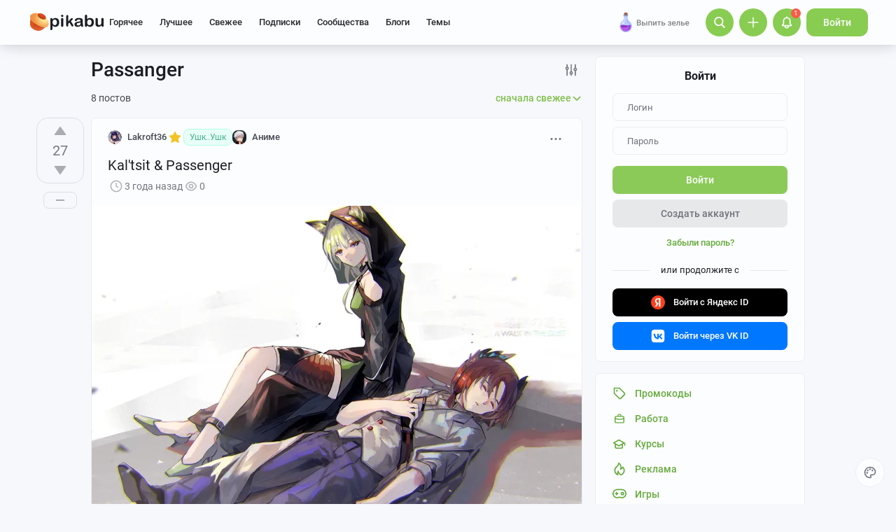

--- FILE ---
content_type: text/html; charset=utf-8
request_url: https://www.google.com/recaptcha/api2/anchor?ar=1&k=6Lf5DUsUAAAAAGeOi2l8EpSqiAteDx5PGFMYPkQW&co=aHR0cHM6Ly9waWthYnUucnU6NDQz&hl=en&v=N67nZn4AqZkNcbeMu4prBgzg&size=invisible&badge=bottomleft&anchor-ms=20000&execute-ms=30000&cb=krkgl5abotil
body_size: 49366
content:
<!DOCTYPE HTML><html dir="ltr" lang="en"><head><meta http-equiv="Content-Type" content="text/html; charset=UTF-8">
<meta http-equiv="X-UA-Compatible" content="IE=edge">
<title>reCAPTCHA</title>
<style type="text/css">
/* cyrillic-ext */
@font-face {
  font-family: 'Roboto';
  font-style: normal;
  font-weight: 400;
  font-stretch: 100%;
  src: url(//fonts.gstatic.com/s/roboto/v48/KFO7CnqEu92Fr1ME7kSn66aGLdTylUAMa3GUBHMdazTgWw.woff2) format('woff2');
  unicode-range: U+0460-052F, U+1C80-1C8A, U+20B4, U+2DE0-2DFF, U+A640-A69F, U+FE2E-FE2F;
}
/* cyrillic */
@font-face {
  font-family: 'Roboto';
  font-style: normal;
  font-weight: 400;
  font-stretch: 100%;
  src: url(//fonts.gstatic.com/s/roboto/v48/KFO7CnqEu92Fr1ME7kSn66aGLdTylUAMa3iUBHMdazTgWw.woff2) format('woff2');
  unicode-range: U+0301, U+0400-045F, U+0490-0491, U+04B0-04B1, U+2116;
}
/* greek-ext */
@font-face {
  font-family: 'Roboto';
  font-style: normal;
  font-weight: 400;
  font-stretch: 100%;
  src: url(//fonts.gstatic.com/s/roboto/v48/KFO7CnqEu92Fr1ME7kSn66aGLdTylUAMa3CUBHMdazTgWw.woff2) format('woff2');
  unicode-range: U+1F00-1FFF;
}
/* greek */
@font-face {
  font-family: 'Roboto';
  font-style: normal;
  font-weight: 400;
  font-stretch: 100%;
  src: url(//fonts.gstatic.com/s/roboto/v48/KFO7CnqEu92Fr1ME7kSn66aGLdTylUAMa3-UBHMdazTgWw.woff2) format('woff2');
  unicode-range: U+0370-0377, U+037A-037F, U+0384-038A, U+038C, U+038E-03A1, U+03A3-03FF;
}
/* math */
@font-face {
  font-family: 'Roboto';
  font-style: normal;
  font-weight: 400;
  font-stretch: 100%;
  src: url(//fonts.gstatic.com/s/roboto/v48/KFO7CnqEu92Fr1ME7kSn66aGLdTylUAMawCUBHMdazTgWw.woff2) format('woff2');
  unicode-range: U+0302-0303, U+0305, U+0307-0308, U+0310, U+0312, U+0315, U+031A, U+0326-0327, U+032C, U+032F-0330, U+0332-0333, U+0338, U+033A, U+0346, U+034D, U+0391-03A1, U+03A3-03A9, U+03B1-03C9, U+03D1, U+03D5-03D6, U+03F0-03F1, U+03F4-03F5, U+2016-2017, U+2034-2038, U+203C, U+2040, U+2043, U+2047, U+2050, U+2057, U+205F, U+2070-2071, U+2074-208E, U+2090-209C, U+20D0-20DC, U+20E1, U+20E5-20EF, U+2100-2112, U+2114-2115, U+2117-2121, U+2123-214F, U+2190, U+2192, U+2194-21AE, U+21B0-21E5, U+21F1-21F2, U+21F4-2211, U+2213-2214, U+2216-22FF, U+2308-230B, U+2310, U+2319, U+231C-2321, U+2336-237A, U+237C, U+2395, U+239B-23B7, U+23D0, U+23DC-23E1, U+2474-2475, U+25AF, U+25B3, U+25B7, U+25BD, U+25C1, U+25CA, U+25CC, U+25FB, U+266D-266F, U+27C0-27FF, U+2900-2AFF, U+2B0E-2B11, U+2B30-2B4C, U+2BFE, U+3030, U+FF5B, U+FF5D, U+1D400-1D7FF, U+1EE00-1EEFF;
}
/* symbols */
@font-face {
  font-family: 'Roboto';
  font-style: normal;
  font-weight: 400;
  font-stretch: 100%;
  src: url(//fonts.gstatic.com/s/roboto/v48/KFO7CnqEu92Fr1ME7kSn66aGLdTylUAMaxKUBHMdazTgWw.woff2) format('woff2');
  unicode-range: U+0001-000C, U+000E-001F, U+007F-009F, U+20DD-20E0, U+20E2-20E4, U+2150-218F, U+2190, U+2192, U+2194-2199, U+21AF, U+21E6-21F0, U+21F3, U+2218-2219, U+2299, U+22C4-22C6, U+2300-243F, U+2440-244A, U+2460-24FF, U+25A0-27BF, U+2800-28FF, U+2921-2922, U+2981, U+29BF, U+29EB, U+2B00-2BFF, U+4DC0-4DFF, U+FFF9-FFFB, U+10140-1018E, U+10190-1019C, U+101A0, U+101D0-101FD, U+102E0-102FB, U+10E60-10E7E, U+1D2C0-1D2D3, U+1D2E0-1D37F, U+1F000-1F0FF, U+1F100-1F1AD, U+1F1E6-1F1FF, U+1F30D-1F30F, U+1F315, U+1F31C, U+1F31E, U+1F320-1F32C, U+1F336, U+1F378, U+1F37D, U+1F382, U+1F393-1F39F, U+1F3A7-1F3A8, U+1F3AC-1F3AF, U+1F3C2, U+1F3C4-1F3C6, U+1F3CA-1F3CE, U+1F3D4-1F3E0, U+1F3ED, U+1F3F1-1F3F3, U+1F3F5-1F3F7, U+1F408, U+1F415, U+1F41F, U+1F426, U+1F43F, U+1F441-1F442, U+1F444, U+1F446-1F449, U+1F44C-1F44E, U+1F453, U+1F46A, U+1F47D, U+1F4A3, U+1F4B0, U+1F4B3, U+1F4B9, U+1F4BB, U+1F4BF, U+1F4C8-1F4CB, U+1F4D6, U+1F4DA, U+1F4DF, U+1F4E3-1F4E6, U+1F4EA-1F4ED, U+1F4F7, U+1F4F9-1F4FB, U+1F4FD-1F4FE, U+1F503, U+1F507-1F50B, U+1F50D, U+1F512-1F513, U+1F53E-1F54A, U+1F54F-1F5FA, U+1F610, U+1F650-1F67F, U+1F687, U+1F68D, U+1F691, U+1F694, U+1F698, U+1F6AD, U+1F6B2, U+1F6B9-1F6BA, U+1F6BC, U+1F6C6-1F6CF, U+1F6D3-1F6D7, U+1F6E0-1F6EA, U+1F6F0-1F6F3, U+1F6F7-1F6FC, U+1F700-1F7FF, U+1F800-1F80B, U+1F810-1F847, U+1F850-1F859, U+1F860-1F887, U+1F890-1F8AD, U+1F8B0-1F8BB, U+1F8C0-1F8C1, U+1F900-1F90B, U+1F93B, U+1F946, U+1F984, U+1F996, U+1F9E9, U+1FA00-1FA6F, U+1FA70-1FA7C, U+1FA80-1FA89, U+1FA8F-1FAC6, U+1FACE-1FADC, U+1FADF-1FAE9, U+1FAF0-1FAF8, U+1FB00-1FBFF;
}
/* vietnamese */
@font-face {
  font-family: 'Roboto';
  font-style: normal;
  font-weight: 400;
  font-stretch: 100%;
  src: url(//fonts.gstatic.com/s/roboto/v48/KFO7CnqEu92Fr1ME7kSn66aGLdTylUAMa3OUBHMdazTgWw.woff2) format('woff2');
  unicode-range: U+0102-0103, U+0110-0111, U+0128-0129, U+0168-0169, U+01A0-01A1, U+01AF-01B0, U+0300-0301, U+0303-0304, U+0308-0309, U+0323, U+0329, U+1EA0-1EF9, U+20AB;
}
/* latin-ext */
@font-face {
  font-family: 'Roboto';
  font-style: normal;
  font-weight: 400;
  font-stretch: 100%;
  src: url(//fonts.gstatic.com/s/roboto/v48/KFO7CnqEu92Fr1ME7kSn66aGLdTylUAMa3KUBHMdazTgWw.woff2) format('woff2');
  unicode-range: U+0100-02BA, U+02BD-02C5, U+02C7-02CC, U+02CE-02D7, U+02DD-02FF, U+0304, U+0308, U+0329, U+1D00-1DBF, U+1E00-1E9F, U+1EF2-1EFF, U+2020, U+20A0-20AB, U+20AD-20C0, U+2113, U+2C60-2C7F, U+A720-A7FF;
}
/* latin */
@font-face {
  font-family: 'Roboto';
  font-style: normal;
  font-weight: 400;
  font-stretch: 100%;
  src: url(//fonts.gstatic.com/s/roboto/v48/KFO7CnqEu92Fr1ME7kSn66aGLdTylUAMa3yUBHMdazQ.woff2) format('woff2');
  unicode-range: U+0000-00FF, U+0131, U+0152-0153, U+02BB-02BC, U+02C6, U+02DA, U+02DC, U+0304, U+0308, U+0329, U+2000-206F, U+20AC, U+2122, U+2191, U+2193, U+2212, U+2215, U+FEFF, U+FFFD;
}
/* cyrillic-ext */
@font-face {
  font-family: 'Roboto';
  font-style: normal;
  font-weight: 500;
  font-stretch: 100%;
  src: url(//fonts.gstatic.com/s/roboto/v48/KFO7CnqEu92Fr1ME7kSn66aGLdTylUAMa3GUBHMdazTgWw.woff2) format('woff2');
  unicode-range: U+0460-052F, U+1C80-1C8A, U+20B4, U+2DE0-2DFF, U+A640-A69F, U+FE2E-FE2F;
}
/* cyrillic */
@font-face {
  font-family: 'Roboto';
  font-style: normal;
  font-weight: 500;
  font-stretch: 100%;
  src: url(//fonts.gstatic.com/s/roboto/v48/KFO7CnqEu92Fr1ME7kSn66aGLdTylUAMa3iUBHMdazTgWw.woff2) format('woff2');
  unicode-range: U+0301, U+0400-045F, U+0490-0491, U+04B0-04B1, U+2116;
}
/* greek-ext */
@font-face {
  font-family: 'Roboto';
  font-style: normal;
  font-weight: 500;
  font-stretch: 100%;
  src: url(//fonts.gstatic.com/s/roboto/v48/KFO7CnqEu92Fr1ME7kSn66aGLdTylUAMa3CUBHMdazTgWw.woff2) format('woff2');
  unicode-range: U+1F00-1FFF;
}
/* greek */
@font-face {
  font-family: 'Roboto';
  font-style: normal;
  font-weight: 500;
  font-stretch: 100%;
  src: url(//fonts.gstatic.com/s/roboto/v48/KFO7CnqEu92Fr1ME7kSn66aGLdTylUAMa3-UBHMdazTgWw.woff2) format('woff2');
  unicode-range: U+0370-0377, U+037A-037F, U+0384-038A, U+038C, U+038E-03A1, U+03A3-03FF;
}
/* math */
@font-face {
  font-family: 'Roboto';
  font-style: normal;
  font-weight: 500;
  font-stretch: 100%;
  src: url(//fonts.gstatic.com/s/roboto/v48/KFO7CnqEu92Fr1ME7kSn66aGLdTylUAMawCUBHMdazTgWw.woff2) format('woff2');
  unicode-range: U+0302-0303, U+0305, U+0307-0308, U+0310, U+0312, U+0315, U+031A, U+0326-0327, U+032C, U+032F-0330, U+0332-0333, U+0338, U+033A, U+0346, U+034D, U+0391-03A1, U+03A3-03A9, U+03B1-03C9, U+03D1, U+03D5-03D6, U+03F0-03F1, U+03F4-03F5, U+2016-2017, U+2034-2038, U+203C, U+2040, U+2043, U+2047, U+2050, U+2057, U+205F, U+2070-2071, U+2074-208E, U+2090-209C, U+20D0-20DC, U+20E1, U+20E5-20EF, U+2100-2112, U+2114-2115, U+2117-2121, U+2123-214F, U+2190, U+2192, U+2194-21AE, U+21B0-21E5, U+21F1-21F2, U+21F4-2211, U+2213-2214, U+2216-22FF, U+2308-230B, U+2310, U+2319, U+231C-2321, U+2336-237A, U+237C, U+2395, U+239B-23B7, U+23D0, U+23DC-23E1, U+2474-2475, U+25AF, U+25B3, U+25B7, U+25BD, U+25C1, U+25CA, U+25CC, U+25FB, U+266D-266F, U+27C0-27FF, U+2900-2AFF, U+2B0E-2B11, U+2B30-2B4C, U+2BFE, U+3030, U+FF5B, U+FF5D, U+1D400-1D7FF, U+1EE00-1EEFF;
}
/* symbols */
@font-face {
  font-family: 'Roboto';
  font-style: normal;
  font-weight: 500;
  font-stretch: 100%;
  src: url(//fonts.gstatic.com/s/roboto/v48/KFO7CnqEu92Fr1ME7kSn66aGLdTylUAMaxKUBHMdazTgWw.woff2) format('woff2');
  unicode-range: U+0001-000C, U+000E-001F, U+007F-009F, U+20DD-20E0, U+20E2-20E4, U+2150-218F, U+2190, U+2192, U+2194-2199, U+21AF, U+21E6-21F0, U+21F3, U+2218-2219, U+2299, U+22C4-22C6, U+2300-243F, U+2440-244A, U+2460-24FF, U+25A0-27BF, U+2800-28FF, U+2921-2922, U+2981, U+29BF, U+29EB, U+2B00-2BFF, U+4DC0-4DFF, U+FFF9-FFFB, U+10140-1018E, U+10190-1019C, U+101A0, U+101D0-101FD, U+102E0-102FB, U+10E60-10E7E, U+1D2C0-1D2D3, U+1D2E0-1D37F, U+1F000-1F0FF, U+1F100-1F1AD, U+1F1E6-1F1FF, U+1F30D-1F30F, U+1F315, U+1F31C, U+1F31E, U+1F320-1F32C, U+1F336, U+1F378, U+1F37D, U+1F382, U+1F393-1F39F, U+1F3A7-1F3A8, U+1F3AC-1F3AF, U+1F3C2, U+1F3C4-1F3C6, U+1F3CA-1F3CE, U+1F3D4-1F3E0, U+1F3ED, U+1F3F1-1F3F3, U+1F3F5-1F3F7, U+1F408, U+1F415, U+1F41F, U+1F426, U+1F43F, U+1F441-1F442, U+1F444, U+1F446-1F449, U+1F44C-1F44E, U+1F453, U+1F46A, U+1F47D, U+1F4A3, U+1F4B0, U+1F4B3, U+1F4B9, U+1F4BB, U+1F4BF, U+1F4C8-1F4CB, U+1F4D6, U+1F4DA, U+1F4DF, U+1F4E3-1F4E6, U+1F4EA-1F4ED, U+1F4F7, U+1F4F9-1F4FB, U+1F4FD-1F4FE, U+1F503, U+1F507-1F50B, U+1F50D, U+1F512-1F513, U+1F53E-1F54A, U+1F54F-1F5FA, U+1F610, U+1F650-1F67F, U+1F687, U+1F68D, U+1F691, U+1F694, U+1F698, U+1F6AD, U+1F6B2, U+1F6B9-1F6BA, U+1F6BC, U+1F6C6-1F6CF, U+1F6D3-1F6D7, U+1F6E0-1F6EA, U+1F6F0-1F6F3, U+1F6F7-1F6FC, U+1F700-1F7FF, U+1F800-1F80B, U+1F810-1F847, U+1F850-1F859, U+1F860-1F887, U+1F890-1F8AD, U+1F8B0-1F8BB, U+1F8C0-1F8C1, U+1F900-1F90B, U+1F93B, U+1F946, U+1F984, U+1F996, U+1F9E9, U+1FA00-1FA6F, U+1FA70-1FA7C, U+1FA80-1FA89, U+1FA8F-1FAC6, U+1FACE-1FADC, U+1FADF-1FAE9, U+1FAF0-1FAF8, U+1FB00-1FBFF;
}
/* vietnamese */
@font-face {
  font-family: 'Roboto';
  font-style: normal;
  font-weight: 500;
  font-stretch: 100%;
  src: url(//fonts.gstatic.com/s/roboto/v48/KFO7CnqEu92Fr1ME7kSn66aGLdTylUAMa3OUBHMdazTgWw.woff2) format('woff2');
  unicode-range: U+0102-0103, U+0110-0111, U+0128-0129, U+0168-0169, U+01A0-01A1, U+01AF-01B0, U+0300-0301, U+0303-0304, U+0308-0309, U+0323, U+0329, U+1EA0-1EF9, U+20AB;
}
/* latin-ext */
@font-face {
  font-family: 'Roboto';
  font-style: normal;
  font-weight: 500;
  font-stretch: 100%;
  src: url(//fonts.gstatic.com/s/roboto/v48/KFO7CnqEu92Fr1ME7kSn66aGLdTylUAMa3KUBHMdazTgWw.woff2) format('woff2');
  unicode-range: U+0100-02BA, U+02BD-02C5, U+02C7-02CC, U+02CE-02D7, U+02DD-02FF, U+0304, U+0308, U+0329, U+1D00-1DBF, U+1E00-1E9F, U+1EF2-1EFF, U+2020, U+20A0-20AB, U+20AD-20C0, U+2113, U+2C60-2C7F, U+A720-A7FF;
}
/* latin */
@font-face {
  font-family: 'Roboto';
  font-style: normal;
  font-weight: 500;
  font-stretch: 100%;
  src: url(//fonts.gstatic.com/s/roboto/v48/KFO7CnqEu92Fr1ME7kSn66aGLdTylUAMa3yUBHMdazQ.woff2) format('woff2');
  unicode-range: U+0000-00FF, U+0131, U+0152-0153, U+02BB-02BC, U+02C6, U+02DA, U+02DC, U+0304, U+0308, U+0329, U+2000-206F, U+20AC, U+2122, U+2191, U+2193, U+2212, U+2215, U+FEFF, U+FFFD;
}
/* cyrillic-ext */
@font-face {
  font-family: 'Roboto';
  font-style: normal;
  font-weight: 900;
  font-stretch: 100%;
  src: url(//fonts.gstatic.com/s/roboto/v48/KFO7CnqEu92Fr1ME7kSn66aGLdTylUAMa3GUBHMdazTgWw.woff2) format('woff2');
  unicode-range: U+0460-052F, U+1C80-1C8A, U+20B4, U+2DE0-2DFF, U+A640-A69F, U+FE2E-FE2F;
}
/* cyrillic */
@font-face {
  font-family: 'Roboto';
  font-style: normal;
  font-weight: 900;
  font-stretch: 100%;
  src: url(//fonts.gstatic.com/s/roboto/v48/KFO7CnqEu92Fr1ME7kSn66aGLdTylUAMa3iUBHMdazTgWw.woff2) format('woff2');
  unicode-range: U+0301, U+0400-045F, U+0490-0491, U+04B0-04B1, U+2116;
}
/* greek-ext */
@font-face {
  font-family: 'Roboto';
  font-style: normal;
  font-weight: 900;
  font-stretch: 100%;
  src: url(//fonts.gstatic.com/s/roboto/v48/KFO7CnqEu92Fr1ME7kSn66aGLdTylUAMa3CUBHMdazTgWw.woff2) format('woff2');
  unicode-range: U+1F00-1FFF;
}
/* greek */
@font-face {
  font-family: 'Roboto';
  font-style: normal;
  font-weight: 900;
  font-stretch: 100%;
  src: url(//fonts.gstatic.com/s/roboto/v48/KFO7CnqEu92Fr1ME7kSn66aGLdTylUAMa3-UBHMdazTgWw.woff2) format('woff2');
  unicode-range: U+0370-0377, U+037A-037F, U+0384-038A, U+038C, U+038E-03A1, U+03A3-03FF;
}
/* math */
@font-face {
  font-family: 'Roboto';
  font-style: normal;
  font-weight: 900;
  font-stretch: 100%;
  src: url(//fonts.gstatic.com/s/roboto/v48/KFO7CnqEu92Fr1ME7kSn66aGLdTylUAMawCUBHMdazTgWw.woff2) format('woff2');
  unicode-range: U+0302-0303, U+0305, U+0307-0308, U+0310, U+0312, U+0315, U+031A, U+0326-0327, U+032C, U+032F-0330, U+0332-0333, U+0338, U+033A, U+0346, U+034D, U+0391-03A1, U+03A3-03A9, U+03B1-03C9, U+03D1, U+03D5-03D6, U+03F0-03F1, U+03F4-03F5, U+2016-2017, U+2034-2038, U+203C, U+2040, U+2043, U+2047, U+2050, U+2057, U+205F, U+2070-2071, U+2074-208E, U+2090-209C, U+20D0-20DC, U+20E1, U+20E5-20EF, U+2100-2112, U+2114-2115, U+2117-2121, U+2123-214F, U+2190, U+2192, U+2194-21AE, U+21B0-21E5, U+21F1-21F2, U+21F4-2211, U+2213-2214, U+2216-22FF, U+2308-230B, U+2310, U+2319, U+231C-2321, U+2336-237A, U+237C, U+2395, U+239B-23B7, U+23D0, U+23DC-23E1, U+2474-2475, U+25AF, U+25B3, U+25B7, U+25BD, U+25C1, U+25CA, U+25CC, U+25FB, U+266D-266F, U+27C0-27FF, U+2900-2AFF, U+2B0E-2B11, U+2B30-2B4C, U+2BFE, U+3030, U+FF5B, U+FF5D, U+1D400-1D7FF, U+1EE00-1EEFF;
}
/* symbols */
@font-face {
  font-family: 'Roboto';
  font-style: normal;
  font-weight: 900;
  font-stretch: 100%;
  src: url(//fonts.gstatic.com/s/roboto/v48/KFO7CnqEu92Fr1ME7kSn66aGLdTylUAMaxKUBHMdazTgWw.woff2) format('woff2');
  unicode-range: U+0001-000C, U+000E-001F, U+007F-009F, U+20DD-20E0, U+20E2-20E4, U+2150-218F, U+2190, U+2192, U+2194-2199, U+21AF, U+21E6-21F0, U+21F3, U+2218-2219, U+2299, U+22C4-22C6, U+2300-243F, U+2440-244A, U+2460-24FF, U+25A0-27BF, U+2800-28FF, U+2921-2922, U+2981, U+29BF, U+29EB, U+2B00-2BFF, U+4DC0-4DFF, U+FFF9-FFFB, U+10140-1018E, U+10190-1019C, U+101A0, U+101D0-101FD, U+102E0-102FB, U+10E60-10E7E, U+1D2C0-1D2D3, U+1D2E0-1D37F, U+1F000-1F0FF, U+1F100-1F1AD, U+1F1E6-1F1FF, U+1F30D-1F30F, U+1F315, U+1F31C, U+1F31E, U+1F320-1F32C, U+1F336, U+1F378, U+1F37D, U+1F382, U+1F393-1F39F, U+1F3A7-1F3A8, U+1F3AC-1F3AF, U+1F3C2, U+1F3C4-1F3C6, U+1F3CA-1F3CE, U+1F3D4-1F3E0, U+1F3ED, U+1F3F1-1F3F3, U+1F3F5-1F3F7, U+1F408, U+1F415, U+1F41F, U+1F426, U+1F43F, U+1F441-1F442, U+1F444, U+1F446-1F449, U+1F44C-1F44E, U+1F453, U+1F46A, U+1F47D, U+1F4A3, U+1F4B0, U+1F4B3, U+1F4B9, U+1F4BB, U+1F4BF, U+1F4C8-1F4CB, U+1F4D6, U+1F4DA, U+1F4DF, U+1F4E3-1F4E6, U+1F4EA-1F4ED, U+1F4F7, U+1F4F9-1F4FB, U+1F4FD-1F4FE, U+1F503, U+1F507-1F50B, U+1F50D, U+1F512-1F513, U+1F53E-1F54A, U+1F54F-1F5FA, U+1F610, U+1F650-1F67F, U+1F687, U+1F68D, U+1F691, U+1F694, U+1F698, U+1F6AD, U+1F6B2, U+1F6B9-1F6BA, U+1F6BC, U+1F6C6-1F6CF, U+1F6D3-1F6D7, U+1F6E0-1F6EA, U+1F6F0-1F6F3, U+1F6F7-1F6FC, U+1F700-1F7FF, U+1F800-1F80B, U+1F810-1F847, U+1F850-1F859, U+1F860-1F887, U+1F890-1F8AD, U+1F8B0-1F8BB, U+1F8C0-1F8C1, U+1F900-1F90B, U+1F93B, U+1F946, U+1F984, U+1F996, U+1F9E9, U+1FA00-1FA6F, U+1FA70-1FA7C, U+1FA80-1FA89, U+1FA8F-1FAC6, U+1FACE-1FADC, U+1FADF-1FAE9, U+1FAF0-1FAF8, U+1FB00-1FBFF;
}
/* vietnamese */
@font-face {
  font-family: 'Roboto';
  font-style: normal;
  font-weight: 900;
  font-stretch: 100%;
  src: url(//fonts.gstatic.com/s/roboto/v48/KFO7CnqEu92Fr1ME7kSn66aGLdTylUAMa3OUBHMdazTgWw.woff2) format('woff2');
  unicode-range: U+0102-0103, U+0110-0111, U+0128-0129, U+0168-0169, U+01A0-01A1, U+01AF-01B0, U+0300-0301, U+0303-0304, U+0308-0309, U+0323, U+0329, U+1EA0-1EF9, U+20AB;
}
/* latin-ext */
@font-face {
  font-family: 'Roboto';
  font-style: normal;
  font-weight: 900;
  font-stretch: 100%;
  src: url(//fonts.gstatic.com/s/roboto/v48/KFO7CnqEu92Fr1ME7kSn66aGLdTylUAMa3KUBHMdazTgWw.woff2) format('woff2');
  unicode-range: U+0100-02BA, U+02BD-02C5, U+02C7-02CC, U+02CE-02D7, U+02DD-02FF, U+0304, U+0308, U+0329, U+1D00-1DBF, U+1E00-1E9F, U+1EF2-1EFF, U+2020, U+20A0-20AB, U+20AD-20C0, U+2113, U+2C60-2C7F, U+A720-A7FF;
}
/* latin */
@font-face {
  font-family: 'Roboto';
  font-style: normal;
  font-weight: 900;
  font-stretch: 100%;
  src: url(//fonts.gstatic.com/s/roboto/v48/KFO7CnqEu92Fr1ME7kSn66aGLdTylUAMa3yUBHMdazQ.woff2) format('woff2');
  unicode-range: U+0000-00FF, U+0131, U+0152-0153, U+02BB-02BC, U+02C6, U+02DA, U+02DC, U+0304, U+0308, U+0329, U+2000-206F, U+20AC, U+2122, U+2191, U+2193, U+2212, U+2215, U+FEFF, U+FFFD;
}

</style>
<link rel="stylesheet" type="text/css" href="https://www.gstatic.com/recaptcha/releases/N67nZn4AqZkNcbeMu4prBgzg/styles__ltr.css">
<script nonce="p6eXAnBx7z43SShuvYs4og" type="text/javascript">window['__recaptcha_api'] = 'https://www.google.com/recaptcha/api2/';</script>
<script type="text/javascript" src="https://www.gstatic.com/recaptcha/releases/N67nZn4AqZkNcbeMu4prBgzg/recaptcha__en.js" nonce="p6eXAnBx7z43SShuvYs4og">
      
    </script></head>
<body><div id="rc-anchor-alert" class="rc-anchor-alert"></div>
<input type="hidden" id="recaptcha-token" value="[base64]">
<script type="text/javascript" nonce="p6eXAnBx7z43SShuvYs4og">
      recaptcha.anchor.Main.init("[\x22ainput\x22,[\x22bgdata\x22,\x22\x22,\[base64]/[base64]/[base64]/[base64]/[base64]/[base64]/YihPLDAsW0wsMzZdKTooTy5YLnB1c2goTy5aLnNsaWNlKCkpLE8uWls3Nl09dm9pZCAwLFUoNzYsTyxxKSl9LGM9ZnVuY3Rpb24oTyxxKXtxLlk9KChxLlk/[base64]/[base64]/Wi52KCk6Wi5OLHItWi5OKSxJPj4xNCk+MCxaKS5oJiYoWi5oXj0oWi5sKzE+PjIpKihJPDwyKSksWikubCsxPj4yIT0wfHxaLnUseCl8fHUpWi5pPTAsWi5OPXI7aWYoIXUpcmV0dXJuIGZhbHNlO2lmKFouRz5aLkgmJihaLkg9Wi5HKSxyLVouRjxaLkctKE8/MjU1OnE/NToyKSlyZXR1cm4gZmFsc2U7cmV0dXJuIShaLlU9KCgoTz1sKHE/[base64]/[base64]/[base64]/[base64]/[base64]\\u003d\x22,\[base64]\x22,\[base64]/[base64]/[base64]/DrsK7wox5BsODTF7DhjYCwpB8w6BBBVcswqrDkMOOw7ggDF9LDjHCrsKANcK7ZMO9w7ZlFh0fwoI9w4zCjkscw7rDs8K2GcOsEcKGFcKXXFDCvkByU1bDmMK0wr1mDMO/w6DDoMKVcH3CrhzDl8OKMcKZwpAFwrvCrMODwo/DlsKRZcORw5nCv3EXdsOrwp/Ck8OZGE/DnHYnA8OKAkZ0w4DDv8OkQ1LDq045X8O0wqNtbERXZAjDrMK6w7FVTMOjMXPCjArDpcKdw7x5wpIgwrzDoUrDpX0nwqfCusKPwqRXAsK9U8O1EQvCqMKFMHEXwqdGG1QjQn3ClcKlwqUHekxUNcK6wrXCgG3DrsKew61bw4dYwqTDgcKcHkkPc8OzKCzCsC/DksOtw4JGOkXCosKDR2XDpsKxw642w4Ftwot4Pm3DvsO1NMKNV8KwRW5XwrnDlEh3CQXCgVxGAsK+AzROwpHCosKJNXfDg8KtOcKbw4nCi8OWKcOzwpEEwpXDu8KbPcOSw5rCt8KCXMKxB07CjjHCpC4gW8KAw7/[base64]/DuHjDhMOhw5jCqw0Dw5MSwr5jw6U/[base64]/DoVPDvXoOwq9SwqXDicObBi8dwrYxQsOQMhnDj29dUcKVwojDjg/[base64]/DkMKWXsKyw4rDjMKDw7nDnQZVemRaw61gD8K4w4kNGgvDlRXCi8Orw7HDgsKVw7LCt8KCGn/[base64]/ahYawrrCsAYWPMKowrZAwqDDuwXCrB5LeWfDnWvCtMOTwrJfwqzChFLDl8OewqXDi8O1ZiV/woDCmMKiWcOPw5vDsSnCqUvCl8Krw63DusK4DETDgzzCqF/[base64]/wp7Di38fwrjDkcKmaMKtVcObwrLDoMOUHl/DtsOZJlc0w4XCssOOP8KtfXPCisK/VTLCrcK1wodkw6pCw7PDmMKrcCZoJsOAX1jCnE9fA8KDPi3CtMOMwow/eS/[base64]/w4UxeFUxw6rDg1bCvjjCpMKzw6QadGTDtMKoDcO7wqBWPSHCp8KWBMOQw4bCrMO7AcKcRyJRVMOmNG8KwqHCjMOQG8Opw6FDPsKOWVwWSV9KwqtDYsK4wqTCn0fCmh7Dinkowo/DosOhw47CjsOUTsObQwUxw6A8w4YSYMKNw55mJjBcw7JaPnwcN8OTw5jCsMOtKMOfwovDqTrDrxfCvi3ComoTZsOAw7MTwqI9w4IDwqBOwq/[base64]/DosKKd3A8ZsO5G8KhZlE9D05/wpLDvW9Ow77DoMKIwqAXw7/CrsKUw7oINXAcL8KWw7TDoBNrOsOfSy4APwESw5wJf8KGw7fDuENZfUQwPMK/woUmwr4wwrXCmMOdw4YIZMOLTsOvRinDi8OwwoFmXcOgdR9rfsKAMw3DlXlMwqM3ZMOUD8O8w41NOycZRsK6VhPDuDNRcQzCr3fCnThBSMOCwr/CkcOGeGZNwqgjwqdmw4NXZzZHw7AowobCjXjCnMKkPVAvLMOCPCMZwo8hXyUgDHkQax5aCsKSYcOzQsORKgTCkArDi2ljwoAIcA0aw6zDlMOPwo/CjMKWWFXCqQJkwqgkw4QVdcOZCmHDkg0lcMOMW8KGw5rCrcKWCWRBIMKDMUNiw4vCv1k0P3VZfxBTY0ttdMK/dcKowpAjG8O1JMOHNMKsKMO4PMOfGMKcMcO7w4AAwoQVasOlw4BZWztDR1BqFcKjTwlRA0thwq7DrcOBw7Y7w5ZAw7Vtw5VfDlRabSTCl8KAw6oCH2LDuMK5c8KYw4zDpcOuXsKGShPDqGTCs3gywqfCu8KEfQ/CkcKDYsKUwqN1w6bDqB1LwqxEFj5XwrjCvD/[base64]/w5XClmAiwqLDhmDDjcOxwr8XS1jCiMKwPF3DhMKGYmfCtSXCo3p8dcKjw6/DucKowohSNMK/UcKkw4MnwqzDnUcEccKSScKnTVwqw5HCuSlvwqkxUcKHX8OxAVbDjGcHKMOgw7XCmR/[base64]/[base64]/Cv25BwpLDlUoPOhV+eMKIwpPCsDjCtDUhwqPDsUUJX2k7CcO7Mn7CosKawpPDu8K5fxvDkHpuUsK1wqEkVVrCpcKtwpx1Pkx0TMOqw4bDuArDq8Oswp8kSh7Cvm5Dw69wwpAcB8OPDDPDrkDDlMK/[base64]/FMOFAX/[base64]/V1LDp8KmKsKvw7TCocOTOcOzwp3Ct1zDon/DjyvDhhM9BcKcGMOHeRHCm8KrHlhBw6DDpznCjEkbwp3CpsK0w7k4wpfCtsOUA8K0B8KfJsOTwrMAExvCjHlpYFHClcOcaAEzWMK/wokPw5QjS8KmwoBCw7RcwqFVSMOxJMOmw59JTg5CwoFtwoPClcKsZ8K5STLCtMOGw7dOw7nDj8KvRMOLw6vDi8O+woFkw57DtcOiBmnDhm0hwo/DuMOedHxCLsKbK1fCrMKwwqJQwrbCjsO/woxLwqLDqkIPw5xEwqFiwq5QYGPCnGfDrT3CkU7Cu8KFbFDCpxJtZMK1Dx/[base64]/[base64]/DpcK0w5/DkcO1WcOqSBY0Vn8Jwp/CvyhVw43DoMOVwqR8wpFOwqDCgnvDnMOHUMK3w7RUWzxbOMKtwoVUw7bCkMKtw5FyV8KTRsOnSDDCscOVw7rDslTCjcKTSMKoesOWXxoUZgFQwpZAw6Bbw5rDsB7CsgEqIcOaUhvDr1siXcOuw4PCmxhiwrTCgiBjRWvCh1TDhWp2w61/ScOwbDAuw6QFCElhwq7CrgvDmMOCw4AINcOVH8OXEcK/w6MkIcKvw5jDnsOTfcKtw4bCmMO6NVfDhcKsw6EzO2bCoS7DhzICVcOeX1Ujw7HDvH7CtsKmJDbCi1NjwpJ9woXCksOSwrrCnMKBXRrCgGnDucK2w4zClMOfWsO9w59LwqPCusO5cUoLFmEYM8OSw7bCnFXCkAfCnB0IwqsawoTCsMOVGsKTKS/DvGwVe8OCwoTCgGpNaXAOwqDCky5Zw5cQTn/Dpw/CgH4lLMKEw4HDpMOpw5cvRnDDpMOTwqjCvsOKIMO8aMOpW8K/w63DrkvCvB/Dr8O+NsKxMg3CqS9DBsOtwpgkNcOVwq0pPcKxw41wwp0TOMO0wqrCrsOHT2IOw7nDiMKlIgbDmF/[base64]/DosK+DUZHwozCvG5VIQ3DosOoJsONw6nDk8Oww48Yw4/CuMKiwovDnMKYPjrDngsqw4nDtH7CjhjDi8OCw6QUUMOTR8KeK3bClQgLw7zClsOTwqQ5w4/[base64]/[base64]/[base64]/CmSADP8O5wpA2w7/CinPClEPDpw9Pwq5VSyvCpGTCsFsWwrDCm8KScAxPwq1cMHnDhMKyw4DCpDfDnhXDmjLCvsOHwqluw4Qyw7bDsyrCicKNa8K4w6kdfW9swr8TwphybVdZRcK5w4VBw6bDh3IbwrjCpD3DhnDCmzJuwq3CqsKSw4/ChDU/wrJOw7pMFMOjwqHCncO5wpnCvsK+UB0HwrvDocOocjfDrMOKw59Qw4LCosOGwpJAeE7Ci8K/ByzDu8Ksw69HKjRBw54VYsOfw6bDisOJEVRvwrYxR8ORwoVfPyNow4RvRmfDjMKdOBfDsmJ3a8O/[base64]/[base64]/DocOXHVg0w7/DlcK/K1DCjMKBw5M4CEfDoXTCjcOlwqzCm00EwqzCsj/Cq8Ohw4hXwqcXw6zCjwAAHMKjw5PDkGd8NMOBccKkOTvDrMKXYj/Cp8Kmw6sVwqcANh/CgsO6wqogT8O6wq4KTcO2YcOvGsOTJRh8w5AQwrtcw73Dq3TDqDfCmsOlwo/Dq8KRG8KTw4nClg/DlcKCecO8SUITEH8DNsOCwqvCui4/[base64]/Ct8OtGcKWHMOxD8KBB8KHw7oKQ8Kqw4jChjJhUsKdAsKyZ8OPFcOxAljDucKwwrF5RwDCkH3Dt8OPw4LDiAoFwqgMwp/[base64]/Dkn/[base64]/[base64]/YkTDuwTDp8O6wobCgkV3fMKdXMOpwp3DjXPCrQLCp8KoO0kEw69CKUbDrcO0fsOyw5rDlkrCt8KGw614YVwgw6jCtcO7wrsfw4vDvSHDrCnDhmUVw6nDt8Khw7TDqsKSwqrCjT0Cw7MbfsKcDEzCkD/DqGQ4woIkClAwL8KSwrhnAXkeTDrCiD/Cm8K6H8K9dnzChmA1w51uwrTCm0Nrw6MQTzXCrsK0wohKw5DCj8OqOlo3w4zDhsOYw7V4AsOhw7EPw6DDusKPwr42w6p8w6TCqMOpbh/[base64]/CrcOOwqzCpcKDwq/DligVwozCtHLCoMKbwpYWXi3Du8OFwp/Ch8KUwr1FwqzDnRwzSULDrT3Cn30DREXDpAMhwoPCugwRLsK/MGYPWsOcwoHCjMOuw7DDh3kdasKQL8KsFsO0w58XL8KmHMKTw7/DlEjCg8KCwo9EwrfCoD8BLl/CksOdwqVDASMDw6Vxw5d+bsOKw4HCh2NLw5kLMBfCq8KRw7JIw5vDpcKoRcK9ZzJHIgNWVsOYwq/Dl8KpBTxcw6MTw7bDlcOww50Lw5DDrC8Cw4vCszHCpWvDrMO+wqABwrnDk8OvwqAEw5nDs8OWw6nDscOYZsOZDTnDmGQqwovCm8KxwoNAwojDgcOpw553AHrDg8OBw5YvwodPwpPClCdJw6QWwrbDv1k3wrZBLXfCtMKhw6kuYFEjwq3ChMO6NUx1bsKDw4k/[base64]/O8KXw583bhVJwoFIDQBFw6XCnsKWwofDiMKFwpzDs8KpwqJfPsOmw4vClMOzw7M+SHHDvFMeM3Azw6kJw4Zhwo/CvUXDu2FGAw3DgMOMVlTCjh3DoMKxDyjDiMK3w4PCnMKLLWxLJGRSIMKWw40IHRLCh2FYw5bDiFgKw7AhwoDDi8OhIsO4w5bDgMKqBGzCpcOmH8KLwqhkwq7DgsOUFWfCm2A2w5rDrWwmS8OjaXpqwpjCmcO3wo/DmsKkElzCnhEdccOpI8K8T8OIw6x/WDvDssKIwqfDuMOcwrzDiMKtw7sPT8KAwpHDssKpWgPCmcOWIsO7w60mwrvCpMK8w7dbPcOQHsKswp4Pw67CksKDVHrDsMKfw5rDv3knwqcdXcKawpZ1QFPDrcOJEx1Lw6LCp3RYw67DpnrCnzvDsjzCiXpywp/Dq8OfwrPDq8Ohw7geT8OeO8ObX8KDSH/DqsKjARxLwrLChmpfwqwyCwc4ZH8vw7/CjcO0wrvDu8K1wox1w5sXQxIxwp06aj/CkcOdw7jDjMK4w4HDnj/CrGkEw5fCmsOqJ8ObOhXDnU3CmmrCocOiGBg1DjbCi33DkMO2wr9zbntFwqPDqWc4NWTDsnfDpQlUXzDCmMK3SMOYRgh6wodrFMKUw7w3UHQJRsOzw5zDv8KzDSxyw5XDo8K1HVYFcMO5C8OjSQnCqTcywrPDn8KowpUnBVXDrsKXJsKfG2XCkD3DmsKJSRUwFQ/ClMKmwpoSw5MkFcKFesO6wobCosKrZl1Fw6NtWMOzWcKuw4nDvj1AG8K5w4RPElZbOcO8w47Cn2LDusO1w7vDtMKfw5rCj8KdHcKwaTMPeWjDrMKLw6ELFcOnw4LCin/Cv8Olw5/[base64]/Do8K3wp7Dt8OgC1Jfw6liQm4zTMK4RXvCgsKgUcOzbsKrw5XDt1zDoSpvwoFiw5sfw77DkV8fFsOyw7LClndWwqMEB8KwwovDucO1w4pQTcKhZRAzwr3Dt8K+AMK4UMKAZsK3w5xuwr3DjXQXw6F6LBA0w6/Dk8OYwoHChE5/YMOUw4DDmMKRWcKSMsOgWGM5w5APw77CpcK5w67CsMO3MsOqwrNtwqASa8OWwp/Ch31Hf8OSPMOFwpF8IS/[base64]/DnsOwwqYlw5nDlTp3w7LCocOywqPDpcO8wrzCs8KAPsKIFMKZQ18/D8OUOcKyBMK+w5lzwqlhYhgqV8Kww4orb8OKw4vDosOOw5UHJzvClcOgIsONwqDDnknDmhAIwrE2wpxOwrp7C8OwQsKxw5I+HXjDg0HDuFbCucOFCDJeF2w/w7XDkx44CcK7woAHw6YYwpTDtXfDrcO0D8KfeMKFK8OywqAPwqYZXksYGkRawoM0wqAGw7EbQQLDg8KCIcO6wpJ2w5LCkMO/w4/Cj38OwoDCkMK5AMKIwonCocK9KVfCkXjDlMKbwrvCtMK2UMOXAQrCnsKPwqDCjSjCtcOwORDCkcKZUEYnwqscw5TDkCrDkU/[base64]/NsOTClLCgcKLZsKLdsKfwofDhiHCmwECO0M6w4vDrMOJF1LCsMKiL0bCgsKXSBvDsRjDnVfDnVDCucK4w68iw7nCj3xEciXDo8Oef8OlwpNib13CocOqF30/[base64]/Co0xmwrkPQkYDU8Kgw7vDtkjDnjAjwpXCt0vDmsOuasKFwoMvwp3Co8K1w6kKwqjCvsK/w494w7RWwpPDmsO8w6/CnTDDux/[base64]/[base64]/DucOowq7CsMOPw40UMcKZSMOqw4LDrsKrw7daw4/[base64]/wojCkm3CpcKWIhvCh2/DtcO/FmTChcK4NUDCl8OwW1Arw4LCtmLCocOhe8KSTTPCv8KUw73DnsKwwp7DpnAAfTx+HsKiGnl9wr15ZMOEw4BDdktNw73CiycVDzh/w57DqsORPsKhw7AMw5wrw4QFwrrCgUBZOWwKBTR3MFXCjMOFfgccC1PDpErDthXDm8O1IXtgOFM0fcKnw5zDiURuECYew7TCpMO+HMO/[base64]/DjcK6w6DDmMK/[base64]/ChsOvwoYGwpU0wpZZYQ3CoXPChHxqb8OgLSvCmsKgN8OEWCnCvcKeFMOFSQfDkMOYWF3DugnDjMK/TcOtIWzChsKyPzAydEIiWsOQD3gcwqBMBsKCw55zwo/CvmYjwpvCssKiw6bDtMKyJcKIWh4cBTBvVSPDpsO8YBkLLsKnWgfCjMKCw5/CtUhMw5zCv8OMahcewrw+O8K4a8K7Y27CkcKGwpBuDGnDhsKUbsKQw6sVwqnDti/CpQPDpgtzw4U9wqXCicO0wrwKc1XDnsOYw5TDizhNwrnDlsKrXMObw4PDtCzCkcOtw4/[base64]/CtcO+W1h8V8OOCB9Rw5x0HGsiR8OIQsOpDQzCriXCsy9lwoPDpUDDoznCnk5bw4ZVbxMYIsK+V8OxOjNBABRSGsODwpbDnDbDqMOjwp/DiWzCi8KNwo8UL1XCp8K2LMKQc3RTw4d5wq/[base64]/Cp8Kww6TCusOHwr/DhBDCgxk+BsO/woPCicO3ecOAw71vwpXDnMKbwqdkwqEVw60ND8O/[base64]/[base64]/CosOODMOABMKbOnxywo7CjSo7OcKHwofCvsOYFcOKw7XCjcOwH2s5KMOAOcOxwqjCoUfDkMKvbU3ClsOPYxzDq8O5ZzE1wqJlwqt+wpjCnHDCqcO/w40BVcOIGcKNP8KeQsO/bMOaZ8KTJcKZwoc5wrwSwrQewrhaeMKJXUbCtsKRZihlWDU/[base64]/DkQJWwqwZw71/w4xzwojDoSILU8KaY8Kqw63Ch8Oiw4FzwofDmMK2wovDukh0wqASw57CsBPCtlDDpGDChEbDlsOyw5fDl8Ouf19iw6wjwrHCmRHCh8KIw6fCjx0eJQLDkcOAQS4zBMK0OA82wpzCuGLCkcOaSVDCrcOcdsOfw5rCiMK8w4HDk8Ouw6jCkUZ+w7h9B8KQwpETwrd+w5/CnkPDtcKDUh7DuMKSfXjDhsKXalJwU8OOScKWw5LCqsOnw5bChnASLg3DtsKIwrE5wqXDsmLDpMKrw63DusKuwrYIwqjCvcKcaR3Dvz5yNWXDjCpTw7lfGHfCoGjCv8K2OA/CocKUw5cqIx0EA8O8CcK/w6vDu8Kpw7fCtmsLZ0zCrsOCeMKHw5dkOFnDmMKkw6jDpCFoBw/DrsODBcKLwoDCpXZlwqZDwoPCpcOXX8Oaw7rCqlHCvD4Hw73DphNSwpfDgsKRwo3CjMKxGsOIwpzCghfCm0vChFxlw4PDin/CoMKUAXNYQcO8w5jDuSJkGBzDmsOkTsKAworDsRHDk8OkHcObB2BrS8O8V8Ojaio8X8OyJ8KTwpzCtcKRwoXDuREYw6Vdw6fDh8OTIMKxC8K0EcOMN8OrZsOxw53CoWbCgW3DkS1TY8KBwp/CrcOowrrDjcKGUMO7w4fDpxAzBR7CuAXCmARFGcOUw57CrSrDtFoxOcOvwo1NwpZEeh/ChHs2dcKewq/CmcOCw41eeMK9IsO7wq8hwoJ8worDssK2w44zZHTDp8O5wrAvwpo0GcOKVsKZw5vDjCEkUcOAK8Oow5TDv8ORVg9Bw4nDnyzDnzTCnyNiG2sELwTCkMOKChk+wrfChWvCvkvCsMKTwoXDkcKUUzDCrwjClDVeT3vCh1fCtgXCvsOKHwzDp8KAwr/DuXJbw7ZGwqjCrjPCmsKSMMODw7rDmsOmwo3Cmgxrw6TDqw9Sw7LCsMKawqzCskJwwp/CoHXDp8KXLcK8wrnCnEQDwoBdWX3ChcKuw7gew71KX3Jaw4DDuVhZwpB8wovDtSwUPjdGw7EHw5PCskYSwrN1w4zDqlrDtcOUE8OQw6vDisKKWMOYw4wKXsOkwrJPwogCw5bCjsOaMnErwpfClcObwo8Nw7fCoBTDrsOJNzjDmjd1wr/CrMKwwq5ew4FqXcKeRzBoO05tGcKGPMKnwpF7EDPClcOIXFPCkMOuwoTDl8Orw7UkbMKjKcOhKMObc1cyw752MjnCncKMw58Gw5sePD9twrzCvTrCkMOaw51awoVbasOEOcKPwpUbw7Yuw5nDthzDo8KYHRFAwo/[base64]/DsWPCo8KjbcOXw63CpwTCoBwbAcOOMsKWwpPDsCDDtsKywqvChsKVwqsmBhzCmMOmEEUSccKtwp0/w6V4wo3Dpk1awpwLwo7ChyRtUWM8LmXCpsOKWcKiQFgNw7luXsOKwo8ia8Kgwqc8w63Dq2A6bcKvOEtWHsOsbnTCi1LChMO9Z1HDujAsw6xLC2pCw7nCkVbDr0pUNBMkwqrDkm9OwpJ/[base64]/DgcO9w5hgw7QJw7ApY3DDn8KTwoEDfWdcwrjCgTvCp8KlAMK1ZMKvwpzCn01hCTQ6bAnCkQHDhz3DplXDt1kzfixuQcKvPhDDmUnCiGvDuMK1w5nDocO/NcK+wrUWOcKbAMOawpbDmF/CpxIFGsKgwqEWLHBPXk4EIsOJajfDtMKLw78fw5xxwphFOzPDqyDCj8Kjw7zDp18Mw6HCp0Zlw6/[base64]/fCDDuUXDnsKJFhs8wr5lJ8OYMUbDr8O0UUdxw6bDscK3GGFINsK7wrheGzNcPsOjVA/CqgjDiSheBmTDjgF/w4pdw6VkMxA3c23DoMOEwqhXTMOuAy5pMsO+YGpww78Sw4bDnkxTeDHDlQ/Do8KTOcKOwpvCpGJIRcO/woJ2L8KvXnvDk0xPJzcYNX/[base64]/Dp8Ozwr1MQsOhw4FMPcOFQRHCrAtIwo9KSxLDgn3DiibCqMOzbMKeC0zCv8Onw7bDlhV9wp3DicKFwrrChsOGBMKrPwt7LcKJw55jLzzCs3HCkXzDk8K6An85w4pOJSI8AMKGwqDCmMOJQX7CuT0reAIBB2DDh0sbETzDunTDpwx1MnzCrMKYwojDrMKewr/CoXYSw7LCi8KQwp8YMcOfdcKkw6I2w6R7w6PDqMOmwrp+L0FxTcK/CSgaw60qwoVTR3pLcy3CnErCicKxwrptaTkywpvCisOEwpkbw5TCucKfwoVFXsKVXj7DllcYdnXCmyzDksK9w74/wrh6enRrwrvDjT8+QwpCYsOwwpvCkgzDk8KTW8KFE0VAeWDCrn7CgsOUw7jCmTnCg8KaLsKOw5R1w67Cq8OWw5pmOcOBAsOaw6DCugtWLRbCnzvCoFrCgsKiI8KpchkBw6EqKHLCocOcOcK8w7g4wpQfw7cCwpzDnsKHwpbCoUYfMWrDvMOvw6/DosOgwqrDsyBOwrt7w73DgVXCrcOEYcKUwr3DmsKCdcKzYD0uVMOSwprDqlDDkcKYXMORw6dHw5gFwr7Dg8Ohw7vDlULCn8K5asKPwrTDsMKFacKew70bw70aw6w8BsKWw51Iw7Y5MVDDqWTCpsOGDMO7woXDqE7CnFV9e3DCvMOsw6rDkcKNw7/CscKUw5jDqh3ClRZiwqxiwpbDqMOtwp7CoMO0w5TCig/DncO+KUxHMRdHw7TDnwjDl8KUUMO8HsKhw7LDjMOwMsKCw6PChnDDosO+dcOmEzPDo3Uwwpttwr1dUcO2woTCh0t4woNVMW1nw5/Cmn3DncKYWsO2w7nDhRUrTA3DvyAPQlTDphFSw4olS8OnwohrYMKwwqcUwr0cPMKhRcKFwqLDp8KRwrolJzHDpATClGcNS0V/[base64]/ClsODw5Fkw5Mcd8O2w6R1w6dpwqrDosObwp43EyJKw7bDjcKOU8KUZFLChzFJw6PCgMKrw7IWDwBww6vDn8OxchlxwqzDocKsQsO2w6DCjWFRU37Cl8OKW8Kjw4vDvQbCisOKwrzCjsOFa1x/ccKfwpImwqTCk8KswqPDuQDDkMKywpVvdcOYwrZZLsKdwrVWCsK1D8Khw6FnEMKfP8ODwpLDpV4kw6Rqw5JywrEhAMOUw6xlw5gCw7VNwrHCgMOLwoBaSHrDq8K0w5c6ecKpw54Dwr8fw7vDskrCs3ttwq7DoMOxwqpCwrETIcKwGcK9w4vCmw/Ch3rDtXDDnMKqeMOUc8KlG8OsLMKGw71Lw5LCgcKEw67CusOWw7nDlsOVagIQw6dlX8KoHGfCnMKfPlHDt3stXcKmFcKSb8K4w4hnwpNQw4EDw4lNGkwidDbCuiILwpXDoMK4UiTDig7DrsOlwpNowrHDhFXCtcO3DcKaMDMTGMOobcKTERnDmW/DtRJoYcKbwrjDtMKRwo/DoSPDncOXw7LDumvCmQxLw74Dw5o9w793w7zDjcKEw4jDn8KSwpYKeBEWMFbCpsOkwoQLdMK7E0A3w4Fmw6LDksKKw5NBw5kKw6rCuMOZw6PDnMKMw5MEeWHDiBHDq0Byw45Yw7piw5vDrn4YwosaccOzW8O9wqLCkQgObsOgJMK2wpA/w54Iw59Lw5/CuFsQwpIyKBhDdMOxXsObw57Dr0Q/BcOGOEMLAXQMTBkVw5zDucKTw69NwrRDaDk5f8KHw5Vww78IworCpS91w7LCtFs6wqDCmRQgBg0+dQptZCFJw6QQDcK/XMOzABHDpAHCrsKLw78zUzPDmRl2wrLCqsK9woPDtcKWw6zDrMOTw64Lw7TCpzTDgcKVRMOYwrFmw5dbwrhXAcOBUnLDtQkow43Cr8OhUnDCnB4GwpQQHcK9w4XDnk/Dq8KgPwrCoMKYZmTDjMONOgnCjS3CuD0WbcK3wrl8w6jDjSzCpcKUwqPDpcK1NcONwqw2wqzDrsONwqhDw7XCrsKxR8O+w5BUd8OReBxYw7XCm8KvwoszDmfDhljCrDA6SjhOw63Dh8Okwo3CkMKuUsKDw7XDp0AeFMO+wq4gwqzCoMKzOj/[base64]/CvzvDr8OSTMOIesOHw7LCvMOjOcK3wovCpcK2wp7CiCHCtMK3FgtWFGvCrEl+w719wrcuwpbCn3hSCsKuc8OoU8OSwoUsH8OawrnCp8O0OBnDuMKSw6kTJcKGVhhEwpJAJMODDDxDT0Qvw558XDVBFsO5TcKvFMO5wqPCpsKuw4s8w44vV8O0wqN/eAwcwoTDnS0YHcOEIEIVwrfDssKLw6c7w6/Cg8KvX8O9w6vDuhTCtMOYJMORw5XDikDCqSXCncOHw7c7wqbDjlvCi8OIVcOIPjnDksO7IcOgKcOEw4cMwqlcw5UqPWzDvnPClBjCpcOyDB5OCCfCrk4rwrB9fwTCpcOkbwwBBMK9w6B1wqjCo0/DrMKcw511w5rDvcOswpdsB8OSwoxkw7LDj8OzchPDiTXDlsOowpd1CVTCmcK8ZgbDucOWE8KhajwVVMK8wp3CrcOsP3zCi8O6wosGGlzDlsOkcTPCqsKVCB/CoMKDw5Nzwo/CkRHDnyFDwqgOMcOew7hJwqxnLMO3QEYJMkY7SsKHZWEZVcOPw4IRYSDDmU/CilEBTRctw6vCr8O4bMKcw70/AcKgwqx2ehjCjFHCoWpKwr1+w7/[base64]/CpwsqwrvCmcKlUsOPDsOawogdDcOTMDgDKsKAw4FIFwE/IMOew51QMnpIw6bDs2wWw5/DlsKjF8ONUkfDnWF5aWvDkRFzZcOsXsKQKcOlw4fDhMKkMi16XMOyTgvDgMK3wqRPWEsUasOiODNUwpPDicKOWMKLXMKHw5/CocKkAsKYQMOBw7DCsMOUwpxww5DCiV4+bTB9bsKDXsK5S2zDvcO4w5B1WiUIw5DCisOlYcKiDTHCusO9USB4w4I8CsKbacKVwrQXw7QdJsOdw4V/wrEFwofDp8K3ED9WX8ORY2/DvXnCj8O3w5dlwoMmw44ow7bDmcO/w6fCuEDDvTPDlcOsV8KTOEYleU/Di0rDqcKjEmRWODFYOmPCoTBRVF4Cw5XCr8ObOsKMIjMVwrLDpkHChALDvMOdwrbCtEkwNcOPwpNYC8KVfxzDm2PCvsKEw7tYwp/DoirCv8KjYhBcw63CmcK7UcOfQcK9wqzDjWDDqmhwTx/CqMKtwoLDlcKQMEzDhMONwp/[base64]/CqMOBw7ohw5MJajHDnsOADTxZJCbDti/[base64]/DisKAwqlpLMKUwoTDgl7DvcKtw75dBiQTwqXCi8O4wrXClTk0Tl4UKE/ChMKPwqnDosOWwoRSw7AFw7nCg8KDw5V4c2fCkGHDoklVDAjDmcKIG8K0LWBPwqTDnkI0egDCmMKAwoFHZsONbk5dMlxowpRIwonCg8Ouw4/[base64]/K8OceGjDpS/CksKSwqnDmmE9XHAtwpUqwrg0w7zCgUfCp8KywrHDhV4uLB8Nwr9UDwcUVR7CucKIG8KaOGttMh/[base64]/DnwUTccO+ZcKvUcK6w4oYw7bDsg8RPcOrw4vCgnchM8OsworDv8KaBsK4w5rDlMOow5tqaFdxwpcHIsKcw6jDmiMJwpvDkXPCszDDpMKaw5oKLcKYw4RUND10w5rDjFlnTi8zdcKMU8O/eQTClljCk1kDDDokw63CilM3NsK/JMK2NijDiw1WPsK/wrAqEcOaw6ZZZMKKw7DCr1wMRQxUHCsIEMKDw6nDgMKZSMKrwollw4HCuRrDgyhMw5nCm3TCi8K4wp0cwqjDnHDCt1Fqwrg/[base64]/CiQfCgcO5e8OhaATCshBBw4M2DnzDgMOkY8KdAElmaMKECnxywq8Vw5XCncKGVTzCqikbw4PCvMKQw6AZwqrCrcODwqPDthjDjBlxw7fCksO4wqREW0lkwqIzw4ZnwqXCmn1Ydn3CkRfDvw1dPyogLMOFZWY+woVpQVl9WCnCjl0gwo7Dj8Kew5t3OA/DkmoJwqIGwoLCjCNtAsOPQB9EwphjHsOkw4s9w63CjW0lwrLDsMObPR3DuV/DsmRJwq8zEsOYw6E+wqPCo8ORw4zCqGFYYcKFDsOrOzbDgzzDvcKJwrlIQ8O/[base64]/DtQ3Cr8KqwrYMwqQHJTRCccKzwqFWw7dCw6dsMys1TcOnwpVIw6jDvMO6LMOIYXlTccOsHgJtfhLDtMOMNcOlKcOyV8KmwrPCjMOKw4Qzw7w/[base64]/DjcOsw41CGEkrw73CkBYDY8OESMO6KMOvNm48DsKBegFvw6x0wo8cS8OFwqLCrcKgHsKiw5XDnH1oFlbCgDLDkMKRdFPDjMOjXi1dC8OvwpsAEWrDvgbCmBbDicKhDF3CiMOyw78iKjU9AH7DmTHClsK7LANQw7pwMCzDhcKTw5BAw5kUbMKfw5kowr7Cg8O0w6o/N0JecwzCicKxJTvCssKAw43DtcKxw7QVDMOWU0J4NDnCnMOWw6V1DCDCtcKiwpUDOjNhw4wVDEfCpD/CkFlCw7TDqDbDo8KUIsK1w7sLw6c0CRZUSwV5w4vDgE5tw4vCpl/CoiN+GAbDgsO0MlnCqsOvG8OOwoI+w5rChnVkw4Mvw61WwqLCmMOZXUnCscKNw4nCizvDhMOfw7bDnsKLW8OSw4rDthlqaMO0woggK2oNw5nDtX/DlXQPEnzDkUjChUlZNsKbKgUgwrEpw7ZfwqnDnQXDsibCksOMelR2Z8OXdyHDtkshDX8JwqHDkcOCKDtkesOjY8KPw5sbw4bDk8OFwr5mbzYxD1BqCcOobsKpc8OpLDPDqH7DpVzCsG1QKRUDwqJ/FlzDk1sOBMKOwrYHSsK1w5NSwpdUwoTCsMOiw6TClhjCklPCmQxZw5QiwpPDucOmwo7CsgUHw7vDrH/Cn8KbwqoRwrDCpwjCmx5TN04sJk3CrcKgwq1fwonDtAzDtMOCwr1Hw4vDnMKxZsKBE8O9SjLCrTl/w5nCi8OCw5LDncOuIsKuLn8/wrR3JXTClMOewo9Dwp/Dn3vDnjTCh8OtI8K+w4QNw68LXlbCmBzDnQF6LDnCkEfCpcKXOzXCjl58w5LDgMOWw6rCvTZ+w7hlU3/DnnIEw5vDp8OpX8OvcxhuWmXCq3jCs8Ovw7XCksOywpfDnsOBwr1lw6rCoMO1Xx4lwotIwr/Coi7Dl8Oiw5dMGMOrw7AWMsK0w6V1w7ULJ2/DmsKPAcOxTMOcwqPCqcOfwrhwZUItw7DDrEpvTFzCp8OLPgxBwqXCnMKmwrQlFsOgDD0aP8K6WcKhwr/CsMOqWcK5wqTDqMKqT8KVPcOqWgxBw6oxTj8FcMOpIllRQQHCtcKZw4MBd2ZXM8Ksw5vCnSpcNzxHWsK8w5/CocK1wq/DoMKBVcO3w63Dv8OIZifCosKCw6/DgMKkw5NgR8Olw4fCmSvDoGDCuMOCw5/[base64]/Di8KDwrNSd8KkPSdBEMOGw7x0wpYsa8OFFcOKwp1Qwq5EwoLCjsO/WjXDh8O3wrkOIjXDnsO+L8O3akrCsHjCrMOkSkk9AsK/aMKSGS0TcsOTP8OfVcKvIsOFCAsqFUUvXcKJABoIdznDp3hGw4dbUQBAX8O7SGPCoF4Hw79wwqRMd3dwwprCnsKrPVh2wpQPw6xsw4nDhwDDolPDr8KReRzCgX7CjcO/A8Kpw4wTTcOxCRzCnsK0w4TDnWPDlirDr0I2woPCkmPDhsO4Y8KReGl4E13CrMKWwqhEwqV+w7VQworCpcKLesK2LcKGwotHZVNNW8OjanE1wq81M04bwqUuwqxzUgAeCRxCwrrDoyDDuHbDusOmwrE+w4DDhSjDhcOtQELDu0BIwr/[base64]/[base64]/DiMO7G8KOOANren7Cs8Kxw7nDu8Kfw5jCpx7DgzNOw4gWBMKlwrDDjGnCo8KVRMKXUArDjcOaZ3xZwqTDrsKJe0/ClT8uwrHDnXUIMTFaKEN4wpZIUwkXw5bCsARIdUnDp3rChMO6wrhOw5fDk8ONBcOp\x22],null,[\x22conf\x22,null,\x226Lf5DUsUAAAAAGeOi2l8EpSqiAteDx5PGFMYPkQW\x22,0,null,null,null,0,[21,125,63,73,95,87,41,43,42,83,102,105,109,121],[7059694,307],0,null,null,null,null,0,null,0,null,700,1,null,0,\[base64]/76lBhn6iwkZoQoZnOKMAhnM8xEZ\x22,0,0,null,null,1,null,0,1,null,null,null,0],\x22https://pikabu.ru:443\x22,null,[3,1,2],null,null,null,0,3600,[\x22https://www.google.com/intl/en/policies/privacy/\x22,\x22https://www.google.com/intl/en/policies/terms/\x22],\x22J4puyucRfbDMDaWrKsZ33cCbuCcPpOd4Xjy1Jco5Nu4\\u003d\x22,0,0,null,1,1770055784607,0,0,[212,108,131,205,182],null,[25,59],\x22RC-112qgd-S6GFjCw\x22,null,null,null,null,null,\x220dAFcWeA7Vpv8BjKr7cnkU5BWF5SLyttmLpZd9_5vDcKmaz39hGEMldtvxcnEqcldqrOa2gRrxG6JadyrsYSyNQfE1gGwXmBdTxg\x22,1770138584596]");
    </script></body></html>

--- FILE ---
content_type: text/html; charset=utf-8
request_url: https://www.google.com/recaptcha/api2/anchor?ar=1&k=6Lf_BzkbAAAAALLyauQDjsAwtlRTahh8WHXbZc-E&co=aHR0cHM6Ly9waWthYnUucnU6NDQz&hl=en&v=N67nZn4AqZkNcbeMu4prBgzg&size=invisible&badge=bottomleft&anchor-ms=20000&execute-ms=30000&cb=fy7ve3kgk6gl
body_size: 48535
content:
<!DOCTYPE HTML><html dir="ltr" lang="en"><head><meta http-equiv="Content-Type" content="text/html; charset=UTF-8">
<meta http-equiv="X-UA-Compatible" content="IE=edge">
<title>reCAPTCHA</title>
<style type="text/css">
/* cyrillic-ext */
@font-face {
  font-family: 'Roboto';
  font-style: normal;
  font-weight: 400;
  font-stretch: 100%;
  src: url(//fonts.gstatic.com/s/roboto/v48/KFO7CnqEu92Fr1ME7kSn66aGLdTylUAMa3GUBHMdazTgWw.woff2) format('woff2');
  unicode-range: U+0460-052F, U+1C80-1C8A, U+20B4, U+2DE0-2DFF, U+A640-A69F, U+FE2E-FE2F;
}
/* cyrillic */
@font-face {
  font-family: 'Roboto';
  font-style: normal;
  font-weight: 400;
  font-stretch: 100%;
  src: url(//fonts.gstatic.com/s/roboto/v48/KFO7CnqEu92Fr1ME7kSn66aGLdTylUAMa3iUBHMdazTgWw.woff2) format('woff2');
  unicode-range: U+0301, U+0400-045F, U+0490-0491, U+04B0-04B1, U+2116;
}
/* greek-ext */
@font-face {
  font-family: 'Roboto';
  font-style: normal;
  font-weight: 400;
  font-stretch: 100%;
  src: url(//fonts.gstatic.com/s/roboto/v48/KFO7CnqEu92Fr1ME7kSn66aGLdTylUAMa3CUBHMdazTgWw.woff2) format('woff2');
  unicode-range: U+1F00-1FFF;
}
/* greek */
@font-face {
  font-family: 'Roboto';
  font-style: normal;
  font-weight: 400;
  font-stretch: 100%;
  src: url(//fonts.gstatic.com/s/roboto/v48/KFO7CnqEu92Fr1ME7kSn66aGLdTylUAMa3-UBHMdazTgWw.woff2) format('woff2');
  unicode-range: U+0370-0377, U+037A-037F, U+0384-038A, U+038C, U+038E-03A1, U+03A3-03FF;
}
/* math */
@font-face {
  font-family: 'Roboto';
  font-style: normal;
  font-weight: 400;
  font-stretch: 100%;
  src: url(//fonts.gstatic.com/s/roboto/v48/KFO7CnqEu92Fr1ME7kSn66aGLdTylUAMawCUBHMdazTgWw.woff2) format('woff2');
  unicode-range: U+0302-0303, U+0305, U+0307-0308, U+0310, U+0312, U+0315, U+031A, U+0326-0327, U+032C, U+032F-0330, U+0332-0333, U+0338, U+033A, U+0346, U+034D, U+0391-03A1, U+03A3-03A9, U+03B1-03C9, U+03D1, U+03D5-03D6, U+03F0-03F1, U+03F4-03F5, U+2016-2017, U+2034-2038, U+203C, U+2040, U+2043, U+2047, U+2050, U+2057, U+205F, U+2070-2071, U+2074-208E, U+2090-209C, U+20D0-20DC, U+20E1, U+20E5-20EF, U+2100-2112, U+2114-2115, U+2117-2121, U+2123-214F, U+2190, U+2192, U+2194-21AE, U+21B0-21E5, U+21F1-21F2, U+21F4-2211, U+2213-2214, U+2216-22FF, U+2308-230B, U+2310, U+2319, U+231C-2321, U+2336-237A, U+237C, U+2395, U+239B-23B7, U+23D0, U+23DC-23E1, U+2474-2475, U+25AF, U+25B3, U+25B7, U+25BD, U+25C1, U+25CA, U+25CC, U+25FB, U+266D-266F, U+27C0-27FF, U+2900-2AFF, U+2B0E-2B11, U+2B30-2B4C, U+2BFE, U+3030, U+FF5B, U+FF5D, U+1D400-1D7FF, U+1EE00-1EEFF;
}
/* symbols */
@font-face {
  font-family: 'Roboto';
  font-style: normal;
  font-weight: 400;
  font-stretch: 100%;
  src: url(//fonts.gstatic.com/s/roboto/v48/KFO7CnqEu92Fr1ME7kSn66aGLdTylUAMaxKUBHMdazTgWw.woff2) format('woff2');
  unicode-range: U+0001-000C, U+000E-001F, U+007F-009F, U+20DD-20E0, U+20E2-20E4, U+2150-218F, U+2190, U+2192, U+2194-2199, U+21AF, U+21E6-21F0, U+21F3, U+2218-2219, U+2299, U+22C4-22C6, U+2300-243F, U+2440-244A, U+2460-24FF, U+25A0-27BF, U+2800-28FF, U+2921-2922, U+2981, U+29BF, U+29EB, U+2B00-2BFF, U+4DC0-4DFF, U+FFF9-FFFB, U+10140-1018E, U+10190-1019C, U+101A0, U+101D0-101FD, U+102E0-102FB, U+10E60-10E7E, U+1D2C0-1D2D3, U+1D2E0-1D37F, U+1F000-1F0FF, U+1F100-1F1AD, U+1F1E6-1F1FF, U+1F30D-1F30F, U+1F315, U+1F31C, U+1F31E, U+1F320-1F32C, U+1F336, U+1F378, U+1F37D, U+1F382, U+1F393-1F39F, U+1F3A7-1F3A8, U+1F3AC-1F3AF, U+1F3C2, U+1F3C4-1F3C6, U+1F3CA-1F3CE, U+1F3D4-1F3E0, U+1F3ED, U+1F3F1-1F3F3, U+1F3F5-1F3F7, U+1F408, U+1F415, U+1F41F, U+1F426, U+1F43F, U+1F441-1F442, U+1F444, U+1F446-1F449, U+1F44C-1F44E, U+1F453, U+1F46A, U+1F47D, U+1F4A3, U+1F4B0, U+1F4B3, U+1F4B9, U+1F4BB, U+1F4BF, U+1F4C8-1F4CB, U+1F4D6, U+1F4DA, U+1F4DF, U+1F4E3-1F4E6, U+1F4EA-1F4ED, U+1F4F7, U+1F4F9-1F4FB, U+1F4FD-1F4FE, U+1F503, U+1F507-1F50B, U+1F50D, U+1F512-1F513, U+1F53E-1F54A, U+1F54F-1F5FA, U+1F610, U+1F650-1F67F, U+1F687, U+1F68D, U+1F691, U+1F694, U+1F698, U+1F6AD, U+1F6B2, U+1F6B9-1F6BA, U+1F6BC, U+1F6C6-1F6CF, U+1F6D3-1F6D7, U+1F6E0-1F6EA, U+1F6F0-1F6F3, U+1F6F7-1F6FC, U+1F700-1F7FF, U+1F800-1F80B, U+1F810-1F847, U+1F850-1F859, U+1F860-1F887, U+1F890-1F8AD, U+1F8B0-1F8BB, U+1F8C0-1F8C1, U+1F900-1F90B, U+1F93B, U+1F946, U+1F984, U+1F996, U+1F9E9, U+1FA00-1FA6F, U+1FA70-1FA7C, U+1FA80-1FA89, U+1FA8F-1FAC6, U+1FACE-1FADC, U+1FADF-1FAE9, U+1FAF0-1FAF8, U+1FB00-1FBFF;
}
/* vietnamese */
@font-face {
  font-family: 'Roboto';
  font-style: normal;
  font-weight: 400;
  font-stretch: 100%;
  src: url(//fonts.gstatic.com/s/roboto/v48/KFO7CnqEu92Fr1ME7kSn66aGLdTylUAMa3OUBHMdazTgWw.woff2) format('woff2');
  unicode-range: U+0102-0103, U+0110-0111, U+0128-0129, U+0168-0169, U+01A0-01A1, U+01AF-01B0, U+0300-0301, U+0303-0304, U+0308-0309, U+0323, U+0329, U+1EA0-1EF9, U+20AB;
}
/* latin-ext */
@font-face {
  font-family: 'Roboto';
  font-style: normal;
  font-weight: 400;
  font-stretch: 100%;
  src: url(//fonts.gstatic.com/s/roboto/v48/KFO7CnqEu92Fr1ME7kSn66aGLdTylUAMa3KUBHMdazTgWw.woff2) format('woff2');
  unicode-range: U+0100-02BA, U+02BD-02C5, U+02C7-02CC, U+02CE-02D7, U+02DD-02FF, U+0304, U+0308, U+0329, U+1D00-1DBF, U+1E00-1E9F, U+1EF2-1EFF, U+2020, U+20A0-20AB, U+20AD-20C0, U+2113, U+2C60-2C7F, U+A720-A7FF;
}
/* latin */
@font-face {
  font-family: 'Roboto';
  font-style: normal;
  font-weight: 400;
  font-stretch: 100%;
  src: url(//fonts.gstatic.com/s/roboto/v48/KFO7CnqEu92Fr1ME7kSn66aGLdTylUAMa3yUBHMdazQ.woff2) format('woff2');
  unicode-range: U+0000-00FF, U+0131, U+0152-0153, U+02BB-02BC, U+02C6, U+02DA, U+02DC, U+0304, U+0308, U+0329, U+2000-206F, U+20AC, U+2122, U+2191, U+2193, U+2212, U+2215, U+FEFF, U+FFFD;
}
/* cyrillic-ext */
@font-face {
  font-family: 'Roboto';
  font-style: normal;
  font-weight: 500;
  font-stretch: 100%;
  src: url(//fonts.gstatic.com/s/roboto/v48/KFO7CnqEu92Fr1ME7kSn66aGLdTylUAMa3GUBHMdazTgWw.woff2) format('woff2');
  unicode-range: U+0460-052F, U+1C80-1C8A, U+20B4, U+2DE0-2DFF, U+A640-A69F, U+FE2E-FE2F;
}
/* cyrillic */
@font-face {
  font-family: 'Roboto';
  font-style: normal;
  font-weight: 500;
  font-stretch: 100%;
  src: url(//fonts.gstatic.com/s/roboto/v48/KFO7CnqEu92Fr1ME7kSn66aGLdTylUAMa3iUBHMdazTgWw.woff2) format('woff2');
  unicode-range: U+0301, U+0400-045F, U+0490-0491, U+04B0-04B1, U+2116;
}
/* greek-ext */
@font-face {
  font-family: 'Roboto';
  font-style: normal;
  font-weight: 500;
  font-stretch: 100%;
  src: url(//fonts.gstatic.com/s/roboto/v48/KFO7CnqEu92Fr1ME7kSn66aGLdTylUAMa3CUBHMdazTgWw.woff2) format('woff2');
  unicode-range: U+1F00-1FFF;
}
/* greek */
@font-face {
  font-family: 'Roboto';
  font-style: normal;
  font-weight: 500;
  font-stretch: 100%;
  src: url(//fonts.gstatic.com/s/roboto/v48/KFO7CnqEu92Fr1ME7kSn66aGLdTylUAMa3-UBHMdazTgWw.woff2) format('woff2');
  unicode-range: U+0370-0377, U+037A-037F, U+0384-038A, U+038C, U+038E-03A1, U+03A3-03FF;
}
/* math */
@font-face {
  font-family: 'Roboto';
  font-style: normal;
  font-weight: 500;
  font-stretch: 100%;
  src: url(//fonts.gstatic.com/s/roboto/v48/KFO7CnqEu92Fr1ME7kSn66aGLdTylUAMawCUBHMdazTgWw.woff2) format('woff2');
  unicode-range: U+0302-0303, U+0305, U+0307-0308, U+0310, U+0312, U+0315, U+031A, U+0326-0327, U+032C, U+032F-0330, U+0332-0333, U+0338, U+033A, U+0346, U+034D, U+0391-03A1, U+03A3-03A9, U+03B1-03C9, U+03D1, U+03D5-03D6, U+03F0-03F1, U+03F4-03F5, U+2016-2017, U+2034-2038, U+203C, U+2040, U+2043, U+2047, U+2050, U+2057, U+205F, U+2070-2071, U+2074-208E, U+2090-209C, U+20D0-20DC, U+20E1, U+20E5-20EF, U+2100-2112, U+2114-2115, U+2117-2121, U+2123-214F, U+2190, U+2192, U+2194-21AE, U+21B0-21E5, U+21F1-21F2, U+21F4-2211, U+2213-2214, U+2216-22FF, U+2308-230B, U+2310, U+2319, U+231C-2321, U+2336-237A, U+237C, U+2395, U+239B-23B7, U+23D0, U+23DC-23E1, U+2474-2475, U+25AF, U+25B3, U+25B7, U+25BD, U+25C1, U+25CA, U+25CC, U+25FB, U+266D-266F, U+27C0-27FF, U+2900-2AFF, U+2B0E-2B11, U+2B30-2B4C, U+2BFE, U+3030, U+FF5B, U+FF5D, U+1D400-1D7FF, U+1EE00-1EEFF;
}
/* symbols */
@font-face {
  font-family: 'Roboto';
  font-style: normal;
  font-weight: 500;
  font-stretch: 100%;
  src: url(//fonts.gstatic.com/s/roboto/v48/KFO7CnqEu92Fr1ME7kSn66aGLdTylUAMaxKUBHMdazTgWw.woff2) format('woff2');
  unicode-range: U+0001-000C, U+000E-001F, U+007F-009F, U+20DD-20E0, U+20E2-20E4, U+2150-218F, U+2190, U+2192, U+2194-2199, U+21AF, U+21E6-21F0, U+21F3, U+2218-2219, U+2299, U+22C4-22C6, U+2300-243F, U+2440-244A, U+2460-24FF, U+25A0-27BF, U+2800-28FF, U+2921-2922, U+2981, U+29BF, U+29EB, U+2B00-2BFF, U+4DC0-4DFF, U+FFF9-FFFB, U+10140-1018E, U+10190-1019C, U+101A0, U+101D0-101FD, U+102E0-102FB, U+10E60-10E7E, U+1D2C0-1D2D3, U+1D2E0-1D37F, U+1F000-1F0FF, U+1F100-1F1AD, U+1F1E6-1F1FF, U+1F30D-1F30F, U+1F315, U+1F31C, U+1F31E, U+1F320-1F32C, U+1F336, U+1F378, U+1F37D, U+1F382, U+1F393-1F39F, U+1F3A7-1F3A8, U+1F3AC-1F3AF, U+1F3C2, U+1F3C4-1F3C6, U+1F3CA-1F3CE, U+1F3D4-1F3E0, U+1F3ED, U+1F3F1-1F3F3, U+1F3F5-1F3F7, U+1F408, U+1F415, U+1F41F, U+1F426, U+1F43F, U+1F441-1F442, U+1F444, U+1F446-1F449, U+1F44C-1F44E, U+1F453, U+1F46A, U+1F47D, U+1F4A3, U+1F4B0, U+1F4B3, U+1F4B9, U+1F4BB, U+1F4BF, U+1F4C8-1F4CB, U+1F4D6, U+1F4DA, U+1F4DF, U+1F4E3-1F4E6, U+1F4EA-1F4ED, U+1F4F7, U+1F4F9-1F4FB, U+1F4FD-1F4FE, U+1F503, U+1F507-1F50B, U+1F50D, U+1F512-1F513, U+1F53E-1F54A, U+1F54F-1F5FA, U+1F610, U+1F650-1F67F, U+1F687, U+1F68D, U+1F691, U+1F694, U+1F698, U+1F6AD, U+1F6B2, U+1F6B9-1F6BA, U+1F6BC, U+1F6C6-1F6CF, U+1F6D3-1F6D7, U+1F6E0-1F6EA, U+1F6F0-1F6F3, U+1F6F7-1F6FC, U+1F700-1F7FF, U+1F800-1F80B, U+1F810-1F847, U+1F850-1F859, U+1F860-1F887, U+1F890-1F8AD, U+1F8B0-1F8BB, U+1F8C0-1F8C1, U+1F900-1F90B, U+1F93B, U+1F946, U+1F984, U+1F996, U+1F9E9, U+1FA00-1FA6F, U+1FA70-1FA7C, U+1FA80-1FA89, U+1FA8F-1FAC6, U+1FACE-1FADC, U+1FADF-1FAE9, U+1FAF0-1FAF8, U+1FB00-1FBFF;
}
/* vietnamese */
@font-face {
  font-family: 'Roboto';
  font-style: normal;
  font-weight: 500;
  font-stretch: 100%;
  src: url(//fonts.gstatic.com/s/roboto/v48/KFO7CnqEu92Fr1ME7kSn66aGLdTylUAMa3OUBHMdazTgWw.woff2) format('woff2');
  unicode-range: U+0102-0103, U+0110-0111, U+0128-0129, U+0168-0169, U+01A0-01A1, U+01AF-01B0, U+0300-0301, U+0303-0304, U+0308-0309, U+0323, U+0329, U+1EA0-1EF9, U+20AB;
}
/* latin-ext */
@font-face {
  font-family: 'Roboto';
  font-style: normal;
  font-weight: 500;
  font-stretch: 100%;
  src: url(//fonts.gstatic.com/s/roboto/v48/KFO7CnqEu92Fr1ME7kSn66aGLdTylUAMa3KUBHMdazTgWw.woff2) format('woff2');
  unicode-range: U+0100-02BA, U+02BD-02C5, U+02C7-02CC, U+02CE-02D7, U+02DD-02FF, U+0304, U+0308, U+0329, U+1D00-1DBF, U+1E00-1E9F, U+1EF2-1EFF, U+2020, U+20A0-20AB, U+20AD-20C0, U+2113, U+2C60-2C7F, U+A720-A7FF;
}
/* latin */
@font-face {
  font-family: 'Roboto';
  font-style: normal;
  font-weight: 500;
  font-stretch: 100%;
  src: url(//fonts.gstatic.com/s/roboto/v48/KFO7CnqEu92Fr1ME7kSn66aGLdTylUAMa3yUBHMdazQ.woff2) format('woff2');
  unicode-range: U+0000-00FF, U+0131, U+0152-0153, U+02BB-02BC, U+02C6, U+02DA, U+02DC, U+0304, U+0308, U+0329, U+2000-206F, U+20AC, U+2122, U+2191, U+2193, U+2212, U+2215, U+FEFF, U+FFFD;
}
/* cyrillic-ext */
@font-face {
  font-family: 'Roboto';
  font-style: normal;
  font-weight: 900;
  font-stretch: 100%;
  src: url(//fonts.gstatic.com/s/roboto/v48/KFO7CnqEu92Fr1ME7kSn66aGLdTylUAMa3GUBHMdazTgWw.woff2) format('woff2');
  unicode-range: U+0460-052F, U+1C80-1C8A, U+20B4, U+2DE0-2DFF, U+A640-A69F, U+FE2E-FE2F;
}
/* cyrillic */
@font-face {
  font-family: 'Roboto';
  font-style: normal;
  font-weight: 900;
  font-stretch: 100%;
  src: url(//fonts.gstatic.com/s/roboto/v48/KFO7CnqEu92Fr1ME7kSn66aGLdTylUAMa3iUBHMdazTgWw.woff2) format('woff2');
  unicode-range: U+0301, U+0400-045F, U+0490-0491, U+04B0-04B1, U+2116;
}
/* greek-ext */
@font-face {
  font-family: 'Roboto';
  font-style: normal;
  font-weight: 900;
  font-stretch: 100%;
  src: url(//fonts.gstatic.com/s/roboto/v48/KFO7CnqEu92Fr1ME7kSn66aGLdTylUAMa3CUBHMdazTgWw.woff2) format('woff2');
  unicode-range: U+1F00-1FFF;
}
/* greek */
@font-face {
  font-family: 'Roboto';
  font-style: normal;
  font-weight: 900;
  font-stretch: 100%;
  src: url(//fonts.gstatic.com/s/roboto/v48/KFO7CnqEu92Fr1ME7kSn66aGLdTylUAMa3-UBHMdazTgWw.woff2) format('woff2');
  unicode-range: U+0370-0377, U+037A-037F, U+0384-038A, U+038C, U+038E-03A1, U+03A3-03FF;
}
/* math */
@font-face {
  font-family: 'Roboto';
  font-style: normal;
  font-weight: 900;
  font-stretch: 100%;
  src: url(//fonts.gstatic.com/s/roboto/v48/KFO7CnqEu92Fr1ME7kSn66aGLdTylUAMawCUBHMdazTgWw.woff2) format('woff2');
  unicode-range: U+0302-0303, U+0305, U+0307-0308, U+0310, U+0312, U+0315, U+031A, U+0326-0327, U+032C, U+032F-0330, U+0332-0333, U+0338, U+033A, U+0346, U+034D, U+0391-03A1, U+03A3-03A9, U+03B1-03C9, U+03D1, U+03D5-03D6, U+03F0-03F1, U+03F4-03F5, U+2016-2017, U+2034-2038, U+203C, U+2040, U+2043, U+2047, U+2050, U+2057, U+205F, U+2070-2071, U+2074-208E, U+2090-209C, U+20D0-20DC, U+20E1, U+20E5-20EF, U+2100-2112, U+2114-2115, U+2117-2121, U+2123-214F, U+2190, U+2192, U+2194-21AE, U+21B0-21E5, U+21F1-21F2, U+21F4-2211, U+2213-2214, U+2216-22FF, U+2308-230B, U+2310, U+2319, U+231C-2321, U+2336-237A, U+237C, U+2395, U+239B-23B7, U+23D0, U+23DC-23E1, U+2474-2475, U+25AF, U+25B3, U+25B7, U+25BD, U+25C1, U+25CA, U+25CC, U+25FB, U+266D-266F, U+27C0-27FF, U+2900-2AFF, U+2B0E-2B11, U+2B30-2B4C, U+2BFE, U+3030, U+FF5B, U+FF5D, U+1D400-1D7FF, U+1EE00-1EEFF;
}
/* symbols */
@font-face {
  font-family: 'Roboto';
  font-style: normal;
  font-weight: 900;
  font-stretch: 100%;
  src: url(//fonts.gstatic.com/s/roboto/v48/KFO7CnqEu92Fr1ME7kSn66aGLdTylUAMaxKUBHMdazTgWw.woff2) format('woff2');
  unicode-range: U+0001-000C, U+000E-001F, U+007F-009F, U+20DD-20E0, U+20E2-20E4, U+2150-218F, U+2190, U+2192, U+2194-2199, U+21AF, U+21E6-21F0, U+21F3, U+2218-2219, U+2299, U+22C4-22C6, U+2300-243F, U+2440-244A, U+2460-24FF, U+25A0-27BF, U+2800-28FF, U+2921-2922, U+2981, U+29BF, U+29EB, U+2B00-2BFF, U+4DC0-4DFF, U+FFF9-FFFB, U+10140-1018E, U+10190-1019C, U+101A0, U+101D0-101FD, U+102E0-102FB, U+10E60-10E7E, U+1D2C0-1D2D3, U+1D2E0-1D37F, U+1F000-1F0FF, U+1F100-1F1AD, U+1F1E6-1F1FF, U+1F30D-1F30F, U+1F315, U+1F31C, U+1F31E, U+1F320-1F32C, U+1F336, U+1F378, U+1F37D, U+1F382, U+1F393-1F39F, U+1F3A7-1F3A8, U+1F3AC-1F3AF, U+1F3C2, U+1F3C4-1F3C6, U+1F3CA-1F3CE, U+1F3D4-1F3E0, U+1F3ED, U+1F3F1-1F3F3, U+1F3F5-1F3F7, U+1F408, U+1F415, U+1F41F, U+1F426, U+1F43F, U+1F441-1F442, U+1F444, U+1F446-1F449, U+1F44C-1F44E, U+1F453, U+1F46A, U+1F47D, U+1F4A3, U+1F4B0, U+1F4B3, U+1F4B9, U+1F4BB, U+1F4BF, U+1F4C8-1F4CB, U+1F4D6, U+1F4DA, U+1F4DF, U+1F4E3-1F4E6, U+1F4EA-1F4ED, U+1F4F7, U+1F4F9-1F4FB, U+1F4FD-1F4FE, U+1F503, U+1F507-1F50B, U+1F50D, U+1F512-1F513, U+1F53E-1F54A, U+1F54F-1F5FA, U+1F610, U+1F650-1F67F, U+1F687, U+1F68D, U+1F691, U+1F694, U+1F698, U+1F6AD, U+1F6B2, U+1F6B9-1F6BA, U+1F6BC, U+1F6C6-1F6CF, U+1F6D3-1F6D7, U+1F6E0-1F6EA, U+1F6F0-1F6F3, U+1F6F7-1F6FC, U+1F700-1F7FF, U+1F800-1F80B, U+1F810-1F847, U+1F850-1F859, U+1F860-1F887, U+1F890-1F8AD, U+1F8B0-1F8BB, U+1F8C0-1F8C1, U+1F900-1F90B, U+1F93B, U+1F946, U+1F984, U+1F996, U+1F9E9, U+1FA00-1FA6F, U+1FA70-1FA7C, U+1FA80-1FA89, U+1FA8F-1FAC6, U+1FACE-1FADC, U+1FADF-1FAE9, U+1FAF0-1FAF8, U+1FB00-1FBFF;
}
/* vietnamese */
@font-face {
  font-family: 'Roboto';
  font-style: normal;
  font-weight: 900;
  font-stretch: 100%;
  src: url(//fonts.gstatic.com/s/roboto/v48/KFO7CnqEu92Fr1ME7kSn66aGLdTylUAMa3OUBHMdazTgWw.woff2) format('woff2');
  unicode-range: U+0102-0103, U+0110-0111, U+0128-0129, U+0168-0169, U+01A0-01A1, U+01AF-01B0, U+0300-0301, U+0303-0304, U+0308-0309, U+0323, U+0329, U+1EA0-1EF9, U+20AB;
}
/* latin-ext */
@font-face {
  font-family: 'Roboto';
  font-style: normal;
  font-weight: 900;
  font-stretch: 100%;
  src: url(//fonts.gstatic.com/s/roboto/v48/KFO7CnqEu92Fr1ME7kSn66aGLdTylUAMa3KUBHMdazTgWw.woff2) format('woff2');
  unicode-range: U+0100-02BA, U+02BD-02C5, U+02C7-02CC, U+02CE-02D7, U+02DD-02FF, U+0304, U+0308, U+0329, U+1D00-1DBF, U+1E00-1E9F, U+1EF2-1EFF, U+2020, U+20A0-20AB, U+20AD-20C0, U+2113, U+2C60-2C7F, U+A720-A7FF;
}
/* latin */
@font-face {
  font-family: 'Roboto';
  font-style: normal;
  font-weight: 900;
  font-stretch: 100%;
  src: url(//fonts.gstatic.com/s/roboto/v48/KFO7CnqEu92Fr1ME7kSn66aGLdTylUAMa3yUBHMdazQ.woff2) format('woff2');
  unicode-range: U+0000-00FF, U+0131, U+0152-0153, U+02BB-02BC, U+02C6, U+02DA, U+02DC, U+0304, U+0308, U+0329, U+2000-206F, U+20AC, U+2122, U+2191, U+2193, U+2212, U+2215, U+FEFF, U+FFFD;
}

</style>
<link rel="stylesheet" type="text/css" href="https://www.gstatic.com/recaptcha/releases/N67nZn4AqZkNcbeMu4prBgzg/styles__ltr.css">
<script nonce="vawP0vDFzUq8TH9HpDnn_w" type="text/javascript">window['__recaptcha_api'] = 'https://www.google.com/recaptcha/api2/';</script>
<script type="text/javascript" src="https://www.gstatic.com/recaptcha/releases/N67nZn4AqZkNcbeMu4prBgzg/recaptcha__en.js" nonce="vawP0vDFzUq8TH9HpDnn_w">
      
    </script></head>
<body><div id="rc-anchor-alert" class="rc-anchor-alert"></div>
<input type="hidden" id="recaptcha-token" value="[base64]">
<script type="text/javascript" nonce="vawP0vDFzUq8TH9HpDnn_w">
      recaptcha.anchor.Main.init("[\x22ainput\x22,[\x22bgdata\x22,\x22\x22,\[base64]/[base64]/[base64]/[base64]/[base64]/[base64]/YihPLDAsW0wsMzZdKTooTy5YLnB1c2goTy5aLnNsaWNlKCkpLE8uWls3Nl09dm9pZCAwLFUoNzYsTyxxKSl9LGM9ZnVuY3Rpb24oTyxxKXtxLlk9KChxLlk/[base64]/[base64]/Wi52KCk6Wi5OLHItWi5OKSxJPj4xNCk+MCxaKS5oJiYoWi5oXj0oWi5sKzE+PjIpKihJPDwyKSksWikubCsxPj4yIT0wfHxaLnUseCl8fHUpWi5pPTAsWi5OPXI7aWYoIXUpcmV0dXJuIGZhbHNlO2lmKFouRz5aLkgmJihaLkg9Wi5HKSxyLVouRjxaLkctKE8/MjU1OnE/NToyKSlyZXR1cm4gZmFsc2U7cmV0dXJuIShaLlU9KCgoTz1sKHE/[base64]/[base64]/[base64]/[base64]/[base64]\\u003d\x22,\[base64]\\u003d\x22,\x22w5nCssO0MsKjUMO1w65CwozDtsKbw73Dk0QQMMOmwrpKwoXDgEEkw73DhSLCusK2woAkwp/[base64]/CgWHDucOAX3pNw595c0FUw7jDm8OQw7A9wpMkw61fwq7Dvy8NeHXCnFUvXMKpB8KzwrXDiiPCkxLCnzovW8K4wr15MwfCisOUwpHClzbCmcOyw7PDiUl8KjjDljzDjMK3wrN/w5/[base64]/w6Mowqpvw4JjwqhgwoPDk8Odw4HDnX5sWcK/GMKhw51CwqvCpsKgw5wQYD1Rw4LDnFh9ID7CnGs4EMKYw6szwoHCmRp6wqHDvCXDr8O4worDr8ODw6nCoMK7wq1aXMKrEBvCtsOCPcK3ZcKMwrc9w5DDkE4KwrbDgU1Kw5/DhElWYADDnlnCs8KBwq/[base64]/[base64]/DlWItwoXDr8KMw6zCpcOyGX3CnyrDo1HDjGJMGcKDKx5+wpHCnMOZBsOtG20WeMKiw6MPw5PDhsOBRsK1dE/DmU3CocKNBMOAA8KFw5Axw77CiW8dRcKVw7UQwolzwrh6w5xLw68Kwr3Du8O0b0vDg19cdyfCknvCgwMSfQsdwoEDwrnDlsOXwpQWCcKBDGQjG8OMJcOtTMKwwrc/[base64]/DgcOjZgvDscKMBcOcA8KQBVDDui3DnsOzw7XCi8OZw71iwr7DisOVw4/CrMOBd1xQO8Kewq1gw5HCiVRqWEzDl3UlYcOMw7/DmsOhw7w5fsKeEMOhQsKzw47CmyxzBMOnw43Dn3nDk8OhUQ4Wwo/Dl0wxIcOkVFDCkcKWw6EDwqBgwrfDvwVsw4DDscONw7rDlFVAwrrDpsOkLGpowobCuMK5cMKUwqJGVXZVw6czwqDDn30swpnCpAZ7QhDDngHCvnTDr8KlCMOWwpkeSgrCoDXDiSvCrTTDjF0wwopKwqNKw5/CrSPDpT7Cu8OYXWjCqlfCqcK3B8KsIQVzEXzCmHw0worDo8Kiw6jCv8Ozw6bDoRLCqlfDpl/DpBLDisKLesKcwq0gwrFBWXBxw6rCrkdCw7oOOlsmw6ZtC8OPPFfCpBRkwqEwQsKZB8K1wpw9w57Do8O6XsOYM8O4LUQtw5fDpsKsSWNqdsKywo9vwonDjyDDj3/[base64]/DicOQehQaw6DCpcOmVcKufR0bwpVXKcOwwrF4XcKlLsKew6MKwr/CuyJDK8OuZ8K8MELCl8O3S8OTwrjCpCMQMixyAUYNMQ4xw6LCiylmNsKQw6DDvcOzw6XDksO4ZMK/woHDjsOLw4bDq1Fmd8OoNFvDj8OwwosWw4jDq8KxG8KOSAjDrT7CmHMww7DCiMKfwqN9NWw/[base64]/CsF5VF8OUwqtsVcK9G23CnDhTwq3CtMKbwoXDp8Oyw4PDjSzCkwrDtMODw4UfwqPCgsKoc2RPdsK9w4HDki3DtjnCjjvCvsK3O09hGlsZc0xcw5wIw4VUwqHCoMKxwodhwobDl0XCu0TDsjUUX8K0Cy1nC8KVFMOpwo3Do8KrbElFwqXDvMKVwot2w5/[base64]/CjsKmw6QyQMKPVsOdwqxJwoPDnF3CoMKdw4TCi3PDr1BZLAnDsMKJw5omw6DDuG7CisO5eMKhFcKVw7rDjcOpw4Q/wr7Cui/[base64]/CukPDmsOPw7xacFdrwrzDr3HCnsKJw5AjwpHDp8KSwq3DiwJ+RnfCuMKZEMOfwp7CkcKvwqMFw7XCpcKpbVjDtcKFQzbDhcK9dSXCryzCj8O6QTXDtR/Dq8KNw49ROcOuZsKtFMK0JTTDgMOOb8OKBsOwA8KbwqDDkMKtdD5dw6jDgMOMKmLCiMOGCMKHfcO0wrY4woZva8KHw57Dq8OoP8OYHizCvFzCu8Ovw6olwoJZwosvw6PCqkLDn07CmR/CgnTDnsO1e8OYwrzCtsOKwpLDnsOnw5zDuGAAC8OKV3/CqQAdwpzCmG1Vwr9EEUrCnzvDjHfCrcOLVMOqM8OoZsOrdSJVKnMVwpQgCcKNw7bCtF8lw5sYw67DusK5TMKgw7N0w5/DnTfCmBwRK1zDlG3CgTM7wqZGw6YNaXrCqsO4w5rCpMKHw4oDw5zCq8OQw6hkwpAECcOcAsOgMcKBMcOow7/CgMOtw4rCjcK9PVoVAgBSwpDDqsKiJ0TCq3U4EsOyP8Kkw7rCrcOQR8OdBMK3wo/DucODwo/[base64]/DscKIw6HCmk3DrcKUcMKdw4zClMKbRMOawqzCtGTDvMO2TWrDjH1dWMKiwqHDvsK5KSomw71+wpFxECV8H8Otwp/Dk8Ocw67CkE7DksO+w5BuZQbDucKxPMKgwoPCtyMiwpbCicOswoMOB8Opw5hAQsKEHQnCi8OmBS7Cn1bCsg7Dlj/DlsOvw4oDwq7CrVEzCTBhwq3DiWrCqE1ZZG1DP8OMFsOxM0LDg8OdHkQUZGLDr0DDl8O4w7sHwpDDj8Kdwo4Zw6cVw4rCjh7DmsKbV3zCql3Cqy0+w5jDl8KCw489QMK/[base64]/DhRTDscOJw5PDrsOjbMOYZyjDpMOyWRVOAMKSwotvRzjDn0JuNMKCw7jCk8K6TcOswqXCvFTDtsOIwr4Nw43DhTrDjcOqwpVtw64twobDhcK3QsKBw4p6wpnDgVHDrwRDw4vDniDCvSjDvMOXAcO6d8OWI2F7w7xDwoQmwrTDhA5ZNzEmwrVILcK5P1NewovCvUYsOS/CvsOMXMOyw5Fvw5zCicO2ecO3wpPDlsOPW1LDgsKUcMK3w5zDkjYRwqAsw7TCs8KDfldQwqDCvTsJw4LDgE/CmmogRm/ChcKhw7DCtGtlw5XDmMK3D0Zdw5/DjgY2w7bClREGwq7ClcKoNsKUw450wooyU8OdY0rDrsKUHMOpWhrColgXKjFEAEnChUBGACvDncOTFg8dw75rw6QuIwtvOcOrwrbDu0bCl8O6OEDCpsKoKFc7wpRSwptlXsKvM8KlwocEw4HCncKnw5hFwoQSwrc5OS7DrDbCnsKpKlNZw7/CrHbCrMKbwpFVAMOew5PCu1VwY8OeC03CssODfcO/w74ow5dvw4Q2w6EvP8KbYwEVwrVEw6fCtMOkaHpvw6HDpTJFIMO7w63DlcOFwq8rEmXCosKRDMOwOyLClRrDhWfDqsKEG2TCnSLDqHvCp8KiwqDCrB4eCFdjaiAKJ8OkZsKawofCjHnDthYQw6jCvDxdFGHCgh/DrMOpw7XCkiw8VMOZwpw3wp5jwrzDqMKpw507f8K2OyNhw4Zrw4/Dl8O5chQaewE/w4sEwrsjwozDmHDCpcKDwqcXDsKmwrjCvknCozXDtcK7QxPCqiJkAW7DucKSWgwMZhnDt8O8VwtGRsO8w79sH8OFw6jClxTDvmNFw5B8E0Rcw4g5HVfDqWTDvgbCpMOXw4zCsjI5dQPCpCNpw67CkcOEazpVHBPDsRQRKsKxwprCnhvCtQDCksOYwqPDuT/DinXCmcOmw5/DmsK1SsOewpx3L1gtXm3Dln/CunNVw7zDh8OMfSAeCsOgwqfCk2/ClBZMwpzDpDB9UcK7LQnCh2nCssKvKMO/KTrCm8O4KcKcJcK8w5nDqyQuDAHDsUEOwqFjwqXDvsKKRsKdKsKTMcOjw4rDvMO3wq9Vw68mw5rDolDCsxkqXEdDw6ohw5/CszEnVW4aDjpKwqVqZ1lYIcOdw4nCrQrCjTwnPMOOw6JGw7UkwqbDiMOrwrxWCGvDrMKTJ13CjF0vwrtLwojCo8KJYMK9w45cwrnCl2hmLcOTw4zDrkrDtTrDjcOBw51zwodGE316w7/Dt8Kkw7XChDZUw7HDu8KNwoRKQkExwrHDpUXCgyBsw73DogPDiTxzw6HDqzjCpngjw4vCuzHDt8O+AMOSQsKkwo/[base64]/CqWbDncKbG8Olw5zDiTACHUwnw4XDpsO0c2rDkMKXwoQVSMKfw79GwqjCiALCjMOERlFPESAnHsKMWntRw7bCgR3CtW/CilHDt8KCw4HDi2gKaz83wpvDpxNfwodbw4EqFMOaGxzDn8K1R8OFwpN6QsOxw6vCosKKWRnCusKlwpsVw5LCmsO4HyRwG8K4woDDpcK7w6sOKU86HzZxw7bCtcKOwqDDmsK/DMOjDcOmwrfDm8OcVmkYwpJYw7lodEpWw7jClj7Ctz13WsKjw6tjOgsKwrvCvcKeHUPDkmsPIzpFQMKrZcKPwqDDrcKzw6kQEcOHwqvDicOnwpUyLF88RsKqw7tCV8KzHUvCul7DpEAXcsO+w7bDgEgfbmcDwpTDv0cTw6/DsnQzN3QNMMO5ZCpaw47CoGLCjsO/WMKtw5PCt0tnwopAfn8MegLCrcK/w6EDwqnCksOyfQwWdcOaU13CilDDt8OWaWZyTzHCksKpKwVyfCYqw7Ycw6HDn2LDpcOwPcOTUGDDmsOeBgnDjsKJARoAwonCvkfDrsO6w47DgsKOwqE0w6jCl8KLeRvCgmDDkXoLwo40wprCmBpNw43CjybCmgJlw7rDpygFE8OAw4/CtwrDnCVewp4Bw4vCuMK2w75cQ21SfMKEOMKidcOiwqVbwr7CiMKPw4dHFTtETMKzQFRUHToow4PDjRzCmGR4SxZlw4TCgWkEw6XCkW1zw4LDvHjDssKRD8KFAV0/[base64]/[base64]/DljPCjV48DUPDm8OQwpbDrsODwo7DgcOIATomw6kdNsOeLmnDnsKAw41uw4fCucO6DsOQw5LCj3Qcw6bDtMOJw6c+Bh1qworDucKneBtlGGnDnMKQwp/DjQ4jLMKbwrfDgcOEw6bCqcKYHyrDrCLDnsO3CsOVw75tLFN/XkbDrlx8wpnDrVhGdsOVwr7Cj8O6egUxw7EWwr/DtXnDllMowrkvbMO+Kh9Dw4bDsWTCswYfTnbClU9fbcKib8KFwpTDhRAKw7xcGsOtw4bDjcOgNcKnw5DChcKXw5cbwqIGFsO3w7zDs8KkE1p/W8OAM8OeecK5wp0ydU5CwrEWwo03VgQzNRLDmG5LLMKDQV8JZ0MLw5x/A8KZw6HCjMOwLj8kw51PHMKPMcOywpI5Q3HCn2k3UMOxVDPDssKWOMOQwox9B8KVw4HDjh4Qwqwdw55bMcKVeV/DmcO3AcKVw6LDuMOOwpcSf03CplTDiBkjwrcdw5zCpMK8OFjDvMOwKVHDtcOxf8KMWAvCqwFWw7FKwr/CozA3TcOmKBUAwqQZdsKowpTDgmXCvhrDrTzCpsO9wpPDgcK1Q8OAbW8dw4d0VGdJbsOBR3vCocK5CMKBwoo9PT7DtRUiR1DChcKNw6kCRcKSSXJhw6E3w4ctwq9xw6XCtV3Ck8KVDRUTUsOFRcOeecK/X2BLwoDDm0UTw7MBRAbCv8Onwrx9dU1zwp0EwrPClcKOA8KMAGsWVn3DmcK5UsOiSsOtcXEJNVDDtsO/[base64]/woLClFjCosOnw4RgKREKwp4rwqPCj1ESwr/DnnlWZATDqsOYJCJrwoVCwqkrwpTCsTJsw7PDlsKFJ1EAPxBJw54/[base64]/wqjDn2ZgwpPChMOQw5s3woPDocOWw4zDtgTCjsOmw5oXNjLDk8OgfQRuHMKFw4Miw48nHAFPwoQRwqVTXjPDpiAcPcKLKMObVMKLwqM5w5YRwr/[base64]/DhFfDucK5w5XDmMKZSXJjBsOPw7wgZWR6wo/Dk2JJM8OOw4HCosKnIkrDszROTQDDmCLDucKgw4rCmwTCjcKnw4fCknTDihbDqkYFbcOBOEY8MG3DjRlaXWwkwpLCusOcIHluMR/[base64]/LsOrWmR6w4fDmT3ClsOmwogsw5x5wqnDrsKIw4EYTEzDpMOpwojDnEXDssKBRcKfw6jDu0zCvkbDscOUwojDlh5WQsK/YjbDvijDtMOkwofCn1A+T1bCrFLDqMOfJMKfw47DmCbCiVrCll9rw7rDscKcC23Cox8XYUPDhsO+C8KJInbDiwfDuMK+TcKwNMOSw6nDoHgHwpHCtcKnHXQyw7zDtlHDi3cLw7RRwpLDtn94JgLCpC7CpQwyISLDlRLCk2PCti/ChVEIHDVkLl/DtzgHFzs/w5NRTcOlXlMjGmfCrmF7wosIW8O2VMKnfS0uNMObwo7Crz1dbsKaD8ONRcOgwroiwrhEwqvCilohw4RtwpXDhwnCmsOgMG3CpS8Vw7XCnsO/w6AYw60kw6o5IMKewokYw4rDr2PCiA8DUg8pwqfCg8K9Q8OZYsOLF8Ocw5PCgUnCgUnCqsKSenAuXmzDuEhrE8KsGEFRJ8KEU8KGalAgQSRZDcKdwrx7w6R6w7TCnsK6EMOAw4QGwp/DmBNzw5ZAVcKZwoUXeEcZwpsOV8OKw5NxG8K5wpDDn8OKw5kBwo0+wqdDXmswbMKKwpgaLMOdwofDocKewqtUJMKZWiYPwp4VesKVw4/CtDADwpnDjlgtwo5FwrnCrcOGw6PCt8Kkw4bCmwpAwpnCvxx1KyfCv8Ktw5chTVB3DzfCqgDCujElwolmwqHDtHMlwoLCvj7DvGXCpMKXTiHDvU3DrRshdD/CscKAcRFow7vDgAnDpgnDtApMw5PDvcOywpTDsz9Sw5ArVMOoKcOiw5/Cm8K0XsKoUMKVwqzDjcKmb8OKOMONIsOgwrPDm8KMw4s1w5DDv3p5wr17wpw3wrkjwojDpEvDogfDi8KXwrzDmkMEwovDm8O/IV1+worDomLCpQLDtV7Dn2JmwrYOw6onw7N1Ez43AF94BMO4BsKAwowqw4XDsHBtdmYDwp3CssKjacO3ZRJYwoDDvcOAw5vCh8Osw5gxwr3DosKwBcKqw6HDtcOQaBF5w4zCik/DhQ7DuGPDpk7CsFTDmlcPdEshwqNIwrTDlEpcwofCqcKowpTDtsKnwqYdwrV4HcOkwpx9DHQtw6RSNMOpwrlOw74yIl4nw6YGcQvClcOpEz1IwoXDmBfDv8KQwqHChcKzwpbDp8KZAMKhfcKswqo5CiRaIgjCp8KZUMO5asKFC8KWwprDthnCuCXDqhR+UEw2MMKvW2/CjyLDhwPDgcO2dsOWKsOcw68LDl3Co8Ojw6DDp8OYHsK+wodPw4TDv3bCug5yNmtiwpTDksOGw7/CpsK4wqskw7d0FsKxOmLCocKSw4ZlwqrCt0LDn0Maw6PDh3p9VMKVw57CiRBmwrcQFsKtw7xLDH1uPDdaY8KcTXcvAsOVwpsKHmlww6lswoDDhsO1RMOYw4bDhyPDuMKqT8KowpE0M8KGw7oUw4oUZ8OWO8OpdUvDu1vDnH7DjsKNYsOqwrVeZcK0w7UGV8OKAcOobn/DuMO5BznCoS/DnsKcTQvCpSFvwq0ywoLCn8OwJAzDpsOcw4J+w7vDg0rDhz3DhcKOIQx5dcKDbcK8woPCusKURsOIX2tvPChPwonCp23DnsO9wpnCl8OXb8KJMVrCizVxwpPCu8OhwpXCncKeNW/DgUInwpHCusOFw4Z3f2LCjSwww4lJwrvDtSBEP8OZY0rDnsK/wr1QKyJLbcKqwrAFwovCqsOVw6khwrPCmiEXw6InL8KqAMKvwp5ew43DtcK6wqrCql5qfgXDi2pTFcKRw4XDp2gzGsOlFsKwwrrCnmVEaynDo8KTOgnDkRMcNsOsw6vDh8Kjbk7Dk3jCn8KnMcOFA2LDt8OWMMOdwoPDjThGw6HCgcOvOcOST8O1w73Cji5pVT/DrgPCpzZmw6Qdw5/[base64]/wpNsw7xNQx1QD3fDrcOICcKYVT9UHMOTwrhWwpzDmnfDhn8fwpzCpcKVJsOiDHTDqBVqwo9+wo3DhsOLfFfCoF1bDsOHwqLDlsOcX8O8w4vCiE7DsTARVcKsTz1uUMK+SMOnwpsNw4sFwqXCsMKfw73CsnA6w6/CpnJEF8OEwoolVMKpEkEwH8OXw5/DicOyw7fCklTCpcKawqnDkl/Do2LDjh7DoMK1LGvCuzPCn1HDrxxlwrVlwoFyw6HDhT0aw7nCsHVJw6zDlhfCjXnCtjHDksKnw6gbw4zDrcKPGzLCoS7Dnx9cD3jDv8O/wofCvcO7RcKuw508wpTDpQ4xwpvClGVEfsKqwpbChMKCPMKmwpgswqzDqcOnAsK5wqDCognCtcO6E1hOISVyw57CqzXCkcKowpsrw4vCtMK7w6DCicKmw5N2FyBkw48OwqxxWwwaUsOxK3DCn0pPasO4w7scw6pkwq3CgSrCiMK8Bn/Dl8KjwpRGw5t3IsKtwoHDokhzFMOPw7BJYSDCiDF1w4/DoDrDgMKYHsKkBcKdBcOiw4w7wrvCl8OFCsOwwo3CnMOnVEc3wrhiwoHDi8OaR8OZwqZ/[base64]/DiRg4wrZWTcKxwpvCiMKYw4XClkYFYh0Md25WF2sLw7PDnCVUJsKyw5pPw5rCuRBidcO+EMKZd8KcwqHCqMO3e2cefjzDmSMJAMOJCVfClyQVwpDDgsOYDsKew5LDtS/CnMKKwrNAwo5ORcKQw5jDkMOYwqpww6HDvcK5woHDswfCthLCsHDDhcK5w6jDkD/Cp8OGwoDClMK+OVlcw4Apw79bc8KGdxTDpsKjeAnDkcOnMkzChhbDvMK6N8OkYQQkwpTCrRozw7YFw6IBwovCtnHDp8KzFsKpw4ASUWM8KsOOZcKaLnDCoW1Jw7Q4Q3pswq/CpMKHYn3ClmjCoMKFGk/DosODNil/WcK2wonCgWtFwojCmcK2w6HCtVN1dMOobxgCTwQhw5Ioan5zXMK3w51uB25GfELDhMK/w5/CusK7w6lYcRMswqzCvDnDnDXDuMOSwq4TEcO1OVpuw5kaEMOJwoRkMsOkw5Jkwp3DgFPClsKDQsKBScK3TMORd8KFb8KhwqkST1HDlCvCt1sUwpxsw5ExI3dnIcKJLMKSJMOga8K7NMObwqnCgw/[base64]/Dj8OpK0PCpTDCimcLLsKtw6kwwrLCnFM8amMxNjsfwoMbBWJSJMOMNlYGTy/CpcOuNsKIwpTCj8OEwo7CiV47F8ORw4HDhgNbYMOSwplzBlHCswhhR040w7LDpsOYwofDgxLDjixYAcKlXk8qwoXDrEZGwqPDnB/Dqls+wpTCsgs+GhzDlV11wq/DqFjCjcKAwqQKT8OQwqRDP2HDhTHDvAV3JsKvwpEaWsOuCjQNN3RaFxDCkEZYI8O6McOQwqhJCjgWwr8ewpXCo14eB8OdasKpfSrDiCRPe8OHw4bCmcOiOsOjw5R5wr/DgCIRZ1o0FsOSC1zCpMOHw5cEIMO4wrsZIkMXw63DlMOrwqTDjsKmEcKWw4MncsKJwqLDgUnCrsKOD8K7w7Ytw6TDqAkqdgXCj8KmS1NTPMOmOhd0GTjDpg/DhsOfw73Dj1cZGwJqLwLCnsKeHcK2Smkswo0JAsO/[base64]/CkQM+TcKMYcOgYzvCl3jDrcOyw6XCucOLw6IKI1vCmjl5w4RkTzE6B8KPYmBgEA3DjDJ/dFxYVXhGWU4dBzLDsxAhAsKtw4R2w6TDpMKsIMOBwqIuw5pXWUPCusOawrFDHRLCnjB2wpXDtcKaDsOWwpNtDcKKwpnDjcOLw7rCgg7CisOYwptVMQjCn8KMZsK6WMKkbzcUH0J/[base64]/DscOHSmVrS8KUw5PDrMKTw7HCusKmPEfCjMOnw5TCokrCvwvDnxY9dwLDhMOowqReB8Oqw6AJbsOvfsOSwrAhRl3DnjTCrW7DkiDDs8O4CwXDvjosw6/Dgh/CkcOyL1Jtw5fCkMOlw49jw41oD2hXYhc1BMKOw7lmw5Uzw7fDoQU2w6wJw5lMwqo2wq3CoMKRA8KcG19gKMK5woAVEsOIw6/[base64]/DosKSJVsZTsKuwobCjBfDiMKUw4/CvnrCliAHworDq8KydcKyw4TCiMKYw6jCg2XDhSk/[base64]/[base64]/CrADCgcKPwpjCqMK8wrjCsWnCpcO1woLDl8O9wqPCtsOoPMK0cFE9bDPCtMOVw5rDsxISYxFcAMOzIwcIw6vDmCTChcO9wobDq8OCwqbDoQbDuRIvw7jClTrDlBg4w4DCq8OZccKXw6XCisObw6stw5ZXw6/DhRoQw4V4wpQNXcKkwq/Dm8OxOMKvw4/CvBnCosK7wrTChcKxVnfCrMONw7REw5Zbw6kGw5gZwqPDvFbCnMOYw43DgMKhw7DDgMOCw6lwwovDoQvDrV09wrvDqinCscOoBQ5PTVfDh13Co3oPBnZLw6/CmMKKwobDjcKGIMOYWAstw5Rbw5BAw7jDmcKIw5trO8OWQXElH8OTw7Ezw5sBfTVdw589fMKMw5oJwpzCq8Ksw6AXw5zDtsK3WsKVdcOqe8K3wo7DgsOowo1gcE0iKFcjEsOHw5vDq8Kpw5fClsOLw7AdwodMGjEbN2rDjwVxw6U8LsObwp/CnXTDoMKaWRnCjMKnwrfCpMKvJMOTwrnDpsOuw7HDoEXCiGE9wprCkcONw6YEw4Iyw7jCm8K/w6FqW8Kdb8O9V8K6wpbCu18YGWUjw63DuGo1wpLCqcOrw7djMcOYw5J8w5LCuMKQwrZVwoQ3El9VKMKwwrBiwoBkW2TDjMKHITkDw7QQVH7ClcObw5RMRMKDwr/DukQjwp9OwrnCiWvDklh+w47DrQItUGx3XnpAcMOQwqUuw55sW8Oewrd3wod7fATCh8Kbw5tAw7xpLsOpwofDuBoTw73DlnjDmwV/KnJxw4YzRsOnJMKdw5klw5soMsKZw5zDsWbCph3DtcO1w6bCn8OiaBjDp3TCrGZcw7Icw4ppMQopwoDDvcKBKl9LYcOrw4B1N1V8wpRMQhrCvlZxfMOwwoxrwplBIsOuWMOvSVkRwonCnQp9VAgnfsOiw6U1XcK6w7rCn38Nwo/CgsKsw5Ngw6xHwr7CkcKcwrXCgMObGkLDtcKVwpdqwotdwpBTwoQORsKzScOCw41Gw489NCHCs33DtsKLGcO7STMIw6w1UcKBVQrCkjMPG8ORJ8Kwd8OVRsO0wobDlsOYw7bCgsKKIsOUVMOKw5TCgWIQwo7ChR/CtMK9YXHCom1YBsOyQcKbwrnDo3JRfcK+AcKGwoFxFsKjTzQWdRrCpT5RwpbDg8Kow4piwqQRZ39pXmLDhVLDjsOmw5UuWHptwrXDhg/CvlpzNjsrQsKsw45sAUxRQsOawrTCnsO/W8O7wqNYAh4MDcOYw5MQNcKOw53Dj8OUDcOPLylwwrXDu3bDi8OlfBDCr8OEc1YJw7/DnX/CuxrDtDkJw4BdwogEwrJuwrrClVnDoQvCnyZnw5cGwr0yw6/DiMKwwoTCvcOmQ1/CvMO/Gi8Fw6QKw4U6wrYLw4lQaS55wovDgcKSwr7Cn8KVw4R7WmYvwr1FewzCpcOkwqXDsMKZwr4rwowmEXYXEwsjOEdxw6MTwpzDnMKgwqDCniTDrMOtw63Du3NJw5BMw6ljw4jDqyfDgsK6w7fCssO1wr3CpSgTdsKJXcKzw55OV8KZwrnDqMONPMODFMKTwr/DnGYmw7dLw4nDmMKZMcOOF2TCpMOEwpFOwq3Dt8O+w4DDiiYZw7LDj8OIw4wrworCn15zwr5GCsOXw7TCicKUZEHDu8K/w5ZFRsOwfsKhwpjDnjfDjAgfw5LDiUInwq5yFcKKw7wDL8OtNcO1E0p+w4JzRsOKFsKHEsKTccK3ZsKXXCFmwqFrwoTCocOowqXDmsOCL8KAbcK7VcKEwpnDsRwWH8OoYcKJSsKVwqQgw5rDkyPCiw1UwrJIT0zCnlByAwnCq8Kcw6Eiw4goA8O/TcKHw5TCrcKPDnHCnsO/[base64]/Dk8KpworCpTNACCvDi0jCmMOIw7/DjxnCrRHDisKgayHDiELDlFvDmxDDkVnDmsOcwrAbNsKsf3PCklx3GCXCucKpw6c/wpsrSMO3wolJwrzCvMOrw48hwq7DgcKBw6zCrmnDnQ8qwrvDhjXCkRocTgduc35ZwpxhTcOiwo9cw4pSwrPDtiLDqGgVIi5jw5LCj8OeBAUjw5jDvMKsw4LDusKUOm/ChcK3chDCk2/DnwXCqcO8w5bDrXB0wrYtYhB5HsKFA2/DlVYAbm3DjsK4wojDkMKwUwHDj8O/w6QGO8Ofw5bDt8OhwqPCi8Kyc8K4wr1Tw7Qfwp3CuMK0wpjDjMKXwrbDscKsw4zCnllKEBzCg8O4cMKpKGc0wok4wpnCtcKXw5rDpyzCmcKRwqHDhAtqCV4PJHzCuVXDpsO2w6hsw44xUMKUwpfCs8KBw4Bmw5Viw4NLwqR3w79gNcOAW8KtI8O/DsKXw7MZT8ODSMOvw77CkwrCnMKKBnjCiMK3w7lGwoZuARB5exLDq31lwoLCocO0W1NxwojCnzXDlSIVUsK2XFooWzgfacK5Q1R6EsOwAsO7XGzDr8OTVX/[base64]/[base64]/[base64]/Cv0/[base64]/CkhzCo8KXw6oywpNSOMO+bCjCsTFawpTCg8O/wpLClgvCoFsfLMKKf8KbAcK9aMKFJEDCgAoFYzQ2J2XDkRB7wq3CkMOkS8K/w58mX8Orc8KNDMKbUnZsZDtcBCjDi2EBwpxWw6TDnHlJbMKxw7nDm8OUX8Kcw4pNI2VQMsKlwr/ClBDCvh7CkMOtQWN0wqYOwrJCKsKrThXCoMOow5zCp2/CkUJyw6rDqmfDiAnCkzlVwrDCtcOMwr0ewqYxPsOVPSDChsObPMOowpPDrg4vwoHDvMOBDDcaesOSNH8LFMONenPDgsKQw5nDqmpPL0gew6/[base64]/[base64]/CvQ/Cv8OqDzQYw5PCrsOLwqHClAx2w7MMwovDojDDojsowq3Co8OBFMOJI8Kqwp5INcKrwrs/wpbCgMKLVCM3eMO+LsKbw4HDoUA+w4kRw6zCrWPDoH9lWMKDw7gxwo0OOEfDnMOCXkXDnSFZO8KwNEfCuXrCvX/[base64]/CtWbDtAs0Oi3Dv8OEwpVgH8OAMx7CocKcE1N2wrLDqMKGwrPDrE3Dnmh0w6MxecKfZsOPQRscwo/CoS3DjsOcJEzDknZqw6/CpcO9wohTJ8K/[base64]/[base64]/dDt+PzfCmcKIRDvDiW0hwr3Ctm5Gw548M3l+AxgJwpLDucKoGw57w4vCrlIZw7Unwq7Dk8OGYw/CjMKVwpXCszPDlTFjwpTCosKzUcOaw4vCgMOUw5R+wqFeNsO0EMKAJcOowprCnsKrwqPDpkjCoDvDucOZU8Kcw57CtMKCFMOMwo0/TBLCiArDiEkPwrHCtDt7wpDDjMOjdcOJPcOjCCDDq0TCvsOmMsOzwrFsw4jCi8KzwozDjTc5AsOAIAfCmlLCv0TCgUzDhnE8wrMdIsOrwo/DtsKywr1tYUjCo0pNO0LDgMOzcMKDdBdxw44Gc8OscsO1wrjCu8ObKhPDo8KPwofDqypLwrPCg8OxCsOefsONARjCjMOZasODXSEvw4cOwpDCu8O6JcOAFsOlwq/DsDzCmX8aw77DujLDpDxCwr7CtQoow5pQXn83wqMDw4N5B0TDlzXCtsK7w6LClk7CmMKGbMOSLkxXEsKrI8O0wrrDpTjCq8OCP8KkERHChMKdwqnDrMKuATnDksO6J8K2wrxBwovDsMOAwpXCgcKcQinCoW/CksKswqwEwojCq8OyOTELUipjwp/CmGZcAj/CngtBwq/DjcOhw50VJcOLw4Qcwr5HwoAFZSTClsOtwpZKbMKtwq8SQ8KQwpYxwpfDjgxEI8KYwonCkcOOwppyw6HDolzDskEETT4yQ2/DqsKmwpNzUGdEw4TDqsKlwrHCu1/CmMKhfCkJw6vDrGk8R8KQw7fDusKcVcO3KsOZw4LDl21FWVXDtgPDi8O1wonDlX3CsMODJn/CsMKNw4gCcyrCik/Diz7DoA7ChxUzwqvDuWNeKhswSMO1ZgoZVQTCsMKRBVIOXMKFMMObwrgew4IXTcKjTjUwwqXCncK8NBzDm8K7KcKWw4YLwqI+VHxCw4zCnk7DpV9AwqxbwqwbFcO1wpVkYyjDmsK7ZUp2w77DkMKFw7XDrMOrwqTDuHvDjQ7Dun/Ct3HCiMKWVXTCilMJHsK9w7xcw7XDk2PDvsOyJFrDmkHDu8OYRcOsfsKrwrDCiUYOw4kjwo08GMKwwrJ3wozDpGfDrMKxECjClFssQcO+TmPChigxFl1rbsKfwpTChMOGw7N/[base64]/[base64]/CkcOJwpxWw48rwoTDuwQXFiXDqMOEWcK7w6bDpcKvO8OlWsKUMBvDn8KTw5TDkyQhwqvCtMKRMcO4woo4BsONwozCshgDYFQ9wrFnbWPDm1V6w7bCpcKKwqUFw5TDvsOfwpHCp8K8EljCi23CgDzDicK/w6NjacKHBMKuwql/[base64]/DpMK2KgfCszExecOnEcOrw73DrVYbw51Rwp7ClD18U8O4wo/[base64]/CtQQPFTjDgcOtwrUwwoZMA8KUw7DDusKgwoDDgMOowrPCg8KjDMOTwrvDgyfCqMONwpVUdcKGfg5Rw6bDi8Kuw4zDm1jCnXpYwqPDkmk3w4Acw4zDjMOoGiXCvsO/[base64]/CkMOcf8Kzwq0hOmjDtiXDnsKGWcObW2cWw7rDlMOsw4cGRcO3wrBpG8OMwpRoCMKnw51HecKTQxIywpVmwpvCgsOcwo7Cl8OpUcO3w5rDnkp5wqvDlCnDosKEIMKSLMODwowCOcK/CsOVw5sFZMOVw5PDusKPVF0Qw5Z7BMOIwpR0w75Gwq3ClTDCmXDCqsKNwqzDmcKrw4vCmzzCksK2w7bCv8K0ZsO7XzQBFFB0LHTCl0E7w7TDvFnCtsOnJzwVe8KcYwnDuBvCnzbDtcKGMMKHYEXDt8KbXWHCosOzfcOATnrCqELDgQ3Drgp/ccK3wrJ8wrjCmcK3w7bDmFvCt25nHB1jMWNbTcKDPgY7w6HDi8KMKwMQBcO6AhhFwo3DgsKewr1Tw6bDi1DDkX/[base64]/MMKuw5V/G8OewpNce8Kfw7UoZ8O4wpFdZyhTSkjCjsKjK03CggjDg0jDol7DjmBJdMKvZAhOw6bCuMKdwpJowqt4TcOZcWLCpDjCiMKEw55VaWXCjsOewrg3ccOnwqXDqMKiYMOqwrHCmAIJwo7Cll9xfsKpwqfCmcKPYsKOMMOCwpVcXcKNwoNWUsOOw6DDg3/Dj8OddkTCh8OqWMO2NcKEw7XDsMOiMX/DucOdw4PCmsOmcsOhwqPDgcONwop8wrQ3Ew4Vw4VCFUgdXi3Drn/DmcO7O8KuIcO9wo4tWcOhCMKTwplVw7jCtsOlw7/DrzrCtMODVsKSPwFIV0LDt8OKKMKXw7rDh8K1w5Vtw7jCo00hXXPCiwtGREYGN1cRw5MUEsOjwo5nDh/Cq0nDlMObwopcwr9vPsKKNFfCsDgiacOscR5aw7bChMO+csOQcyRfw5FUMyzCucOzOF/Du28Vw6/DusKNw6d5w4TDoMOAD8OJZmLCulvCrMOEwqzCqEEcwoLDs8OuwojDiTADwoRJw6MrYcOjGsKyw57Co1lbw6duwqzDlR92wp7Dn8KNBCbDucOnfMOYGTxJEV3Cq3Z8w6fDjsK/XMO9w7nCoMOqJDpZw6VnwrU5SsObBMOzBg4FeMOvXF1rw78WDMO4w7HCjFwMXcKdS8OONMK0w50Ewr4UwqDDqsOVw5rCnwUNdGvCisKRw6MOw74iNgPDj1nDgcOIDlbDn8Kfw4zCpsK8w7zCshhWBjQbw6Fkw6/DjsKZwptWDsKEworCnSRXwqbDiEPDqgDCjsKVw7U0w6sFc0ArwqNHN8OMwpQSfibCtkzCrTddw49Gw5R8PlXCpBjDusKrw4NtIcObw6zDp8Ovansmw6F+MxYawpI8AsKgw4Ynwo41wroFfsKmDMOzwrU6bGNPVW7DsRlEHDTDlMKOFsKpDMOLIsK0PkMPw6gMcB/[base64]/CsW15wpxNw4lNdw3CtMOzMsONwo/[base64]/DoWbDpGJ3KMKSLMKTwqDCscKiwqbDosO9wpHCmsKFd8OWEl00JcKQB2zCjcOmw7IVQRICE3nDpsKHw5vCmRF6w69dw4QnTCPCp8OAw7zCh8KPwqFvKsKgwpLDjGnDk8KvF2AVwrbCu3chBcKuw7M5w4dhTMK/[base64]/CusOSwpZOecO2wprDnwbCh1okwoUlw7RhV8K/L8OWBVLChkVyT8O/wpHCisKcwrDDtsObw5XCnCDCkjzDmMKzwojCnsKHw6jDjg/ChsKDDcK+NUnDn8O+w7DCrsOPw73Dm8KEwoUJaMOOwrR4SVcRwqoowrsECsK+wqjDhk/DiMKjwpLCkcOREWlLwoM9w6XCs8Ktw7w0FMKwLWjDp8O/w7jChMOgwo/CrwHDhQHCnMO8w5XDssOpwqciwrZcHMOwwpwpwqp/[base64]/DnFpIw7LCjUnCoUt/[base64]/DpGPCkcOSwrU3U03CosONbRJlwrDCo8KUw6Ynwq/Cpj86w5ghwqpoSmvDixtdw63DmsO2EsKrw45GHyhvIDjDvsKcEE/[base64]/CoMOQw7EbGcOeCcKgZcK2w74FwqlKw5VnwrPCqhoUw6/Dv8OZw7BEGcK/[base64]/fcKiNcO3QhxMwprDlT5owrPCjW7Dm8Opw7U/fcOhwr1gesK4b8Kzw6QJw4XCk8KQWw3Cu8Kew7LDkcO/[base64]/Du8K/dAfCgsKcwqk0w7jCqA7Cg2/Do2HClUzCq8OxSMKySMOcGsOhGMKbFXN7w6kJwpZWb8O9J8O3BgB8wp/Cr8Kkw73CoT9Nwro1w4PCq8OrwqwwSMKpw6XCth3Di2TCgMKyw6x2RsKiwo4yw5vDusKxwoLCoi/CnDIAKsOQw4d4WMKcHMK8SSgyZiY\\u003d\x22],null,[\x22conf\x22,null,\x226Lf_BzkbAAAAALLyauQDjsAwtlRTahh8WHXbZc-E\x22,0,null,null,null,0,[21,125,63,73,95,87,41,43,42,83,102,105,109,121],[7059694,750],0,null,null,null,null,0,null,0,null,700,1,null,0,\[base64]/76lBhmnigkZhAoZnOKMAhnM8xEZ\x22,0,0,null,null,1,null,0,1,null,null,null,0],\x22https://pikabu.ru:443\x22,null,[3,1,2],null,null,null,1,3600,[\x22https://www.google.com/intl/en/policies/privacy/\x22,\x22https://www.google.com/intl/en/policies/terms/\x22],\x22RFSyJaTMUaQRGim79BTkgtYSSAv80qt70lxkRW7i2H8\\u003d\x22,1,0,null,1,1770055784525,0,0,[50,108,34,1,167],null,[218,124],\x22RC-6xEfK6raKspseQ\x22,null,null,null,null,null,\x220dAFcWeA6CjxrtCfCkevspZsHw4gFIJUvrwNMRq-b6jAGkJnGe6VwuV_XiISNHvSfIsX7dKW0sD-sEcYhuNSthjiyaIwC9D4Vu_Q\x22,1770138584583]");
    </script></body></html>